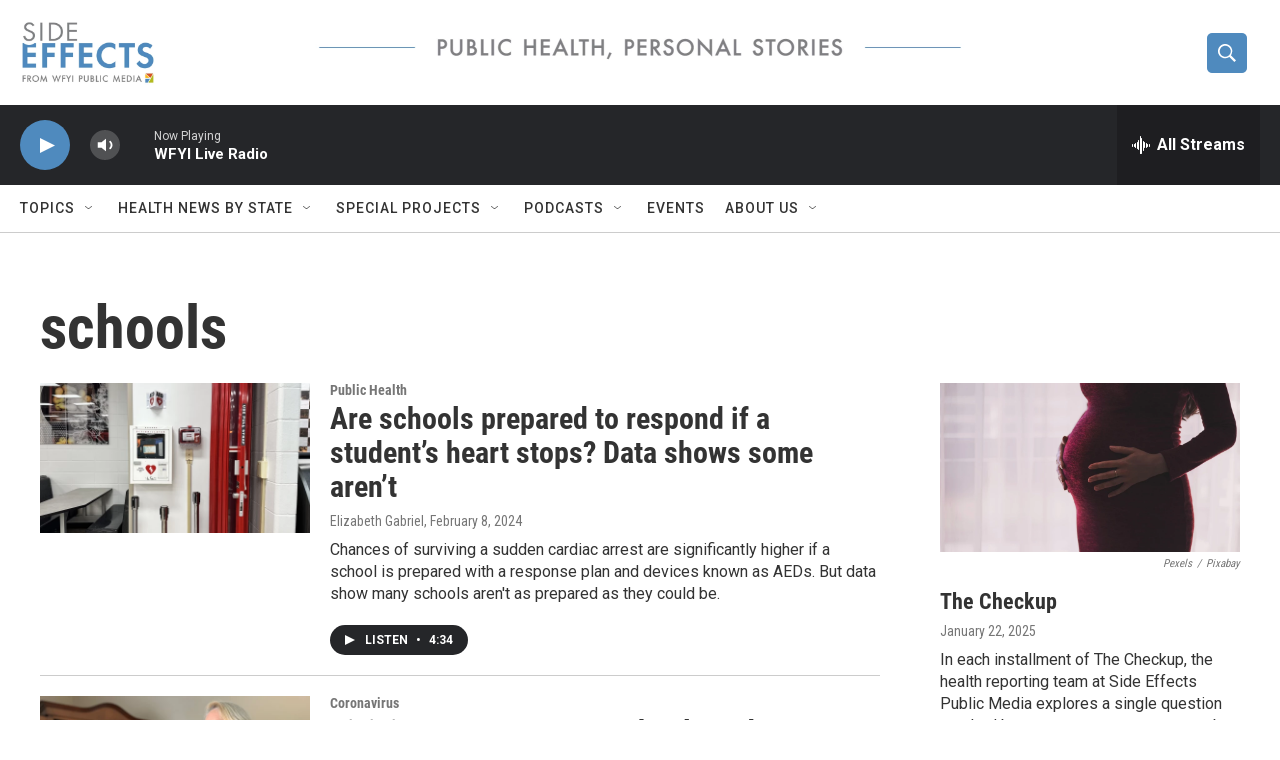

--- FILE ---
content_type: text/html;charset=UTF-8
request_url: https://www.sideeffectspublicmedia.org/tags/schools
body_size: 30014
content:
<!DOCTYPE html>
<html class="TagPage" lang="en">
    <head>
    <meta charset="UTF-8">

    

    <style data-cssvarsponyfill="true">
        :root { --siteBgColorInverse: #121212; --primaryTextColorInverse: #ffffff; --secondaryTextColorInverse: #cccccc; --tertiaryTextColorInverse: #cccccc; --headerBgColorInverse: #000000; --headerBorderColorInverse: #858585; --headerTextColorInverse: #ffffff; --secC1_Inverse: #a2a2a2; --secC4_Inverse: #282828; --headerNavBarBgColorInverse: #121212; --headerMenuBgColorInverse: #ffffff; --headerMenuTextColorInverse: #6b2b85; --headerMenuTextColorHoverInverse: #6b2b85; --liveBlogTextColorInverse: #ffffff; --applyButtonColorInverse: #4485D5; --applyButtonTextColorInverse: #4485D5; --siteBgColor: #ffffff; --primaryTextColor: #333333; --secondaryTextColor: #666666; --secC1: #767676; --secC4: #cccccc; --secC5: #ffffff; --siteBgColor: #ffffff; --siteInverseBgColor: #000000; --linkColor: #1772b0; --linkHoverColor: #125c8e; --headerBgColor: #ffffff; --headerBgColorInverse: #000000; --headerBorderColor: #e6e6e6; --headerBorderColorInverse: #858585; --tertiaryTextColor: #1c1c1c; --headerTextColor: #ffffff; --buttonTextColor: #ffffff; --headerNavBarBgColor: #ffffff; --headerNavBarTextColor: #333333; --headerMenuBgColor: #ffffff; --headerMenuTextColor: #333333; --headerMenuTextColorHover: #68ac4d; --liveBlogTextColor: #282829; --applyButtonColor: #194173; --applyButtonTextColor: #2c4273; --primaryColor1: #252629; --primaryColor2: #4f8abe; --breakingColor: #ff6f00; --secC2: #cccccc; --secC3: #e6e6e6; --secC5: #ffffff; --linkColor: #1772b0; --linkHoverColor: #125c8e; --donateBGColor: #ffffff; --headerIconColor: #ffffff; --hatButtonBgColor: #ffffff; --hatButtonBgHoverColor: #411c58; --hatButtonBorderColor: #411c58; --hatButtonBorderHoverColor: #ffffff; --hatButtoniconColor: #d62021; --hatButtonTextColor: #411c58; --hatButtonTextHoverColor: #ffffff; --footerTextColor: #ffffff; --footerTextBgColor: #ffffff; --footerPartnersBgColor: #000000; --listBorderColor: #030202; --gridBorderColor: #e6e6e6; --tagButtonBorderColor: #1772b0; --tagButtonTextColor: #1a7fc3; --breakingTextColor: #ffffff; --sectionTextColor: #ffffff; --contentWidth: 1240px; --primaryHeadlineFont: sans-serif; --secHlFont: sans-serif; --bodyFont: sans-serif; --colorWhite: #ffffff; --colorBlack: #000000;} .fonts-loaded { --primaryHeadlineFont: "Roboto Condensed"; --secHlFont: "Roboto Condensed"; --bodyFont: "Roboto"; --liveBlogBodyFont: "Roboto";}
    </style>

    
    
    <meta name="twitter:card" content="summary_large_image"/>
    
    
    
    
    
    
    
    <meta name="twitter:site" content="@SideEffectsNews"/>
    
    
    
    <meta name="twitter:title" content="schools"/>
    

    <meta property="og:title" content="schools">

    <meta property="og:url" content="https://www.sideeffectspublicmedia.org/tags/schools">

    <meta property="og:site_name" content="Side Effects | Health and Medical News">




    <meta property="fb:app_id" content="1040555246365156">

<meta name="disqus.shortname" content="npr-soundmedicine">
<meta name="disqus.url" content="https://www.sideeffectspublicmedia.org/tags/schools">
<meta name="disqus.title" content="schools">
<meta name="disqus.identifier" content="00000176-61b8-d3bc-a977-63fcc39c000c">

    <link data-cssvarsponyfill="true" class="Webpack-css" rel="stylesheet" href="https://npr.brightspotcdn.com/resource/00000177-1bc0-debb-a57f-dfcf4a950000/styleguide/All.min.0db89f2a608a6b13cec2d9fc84f71c45.gz.css">

    

    <style>.FooterNavigation-items-item {
    display: inline-block
}</style>
<style>[class*='-articleBody'] > ul,
[class*='-articleBody'] > ul ul {
    list-style-type: disc;
}</style>


    <meta name="viewport" content="width=device-width, initial-scale=1, viewport-fit=cover"><title>schools | Side Effects | Health and Medical News</title><meta name="description" content="schools"><link rel="canonical" href="https://www.sideeffectspublicmedia.org/tags/schools"><meta name="brightspot.contentId" content="00000176-61b8-d3bc-a977-63fcc39c000c"><link rel="apple-touch-icon"sizes="180x180"href="/apple-touch-icon.png"><link rel="icon"type="image/png"href="/favicon-32x32.png"><link rel="icon"type="image/png"href="/favicon-16x16.png">
    
    <link type="application/rss+xml" rel="alternate" title="schools" href="https://www.sideeffectspublicmedia.org/tags/schools.rss">
    <meta name="brightspot-dataLayer" content="{
  &quot;author&quot; : &quot;&quot;,
  &quot;bspStoryId&quot; : &quot;00000176-61b8-d3bc-a977-63fcc39c000c&quot;,
  &quot;category&quot; : &quot;&quot;,
  &quot;inlineAudio&quot; : 0,
  &quot;keywords&quot; : &quot;schools&quot;,
  &quot;nprCmsSite&quot; : true,
  &quot;nprStoryId&quot; : &quot;726512280&quot;,
  &quot;pageType&quot; : &quot;tag&quot;,
  &quot;program&quot; : &quot;&quot;,
  &quot;publishedDate&quot; : &quot;2021-03-23T11:26:47Z&quot;,
  &quot;siteName&quot; : &quot;Side Effects | Health and Medical News&quot;,
  &quot;station&quot; : &quot;Side Effects Public Media&quot;,
  &quot;stationOrgId&quot; : &quot;1177&quot;,
  &quot;storyOrgId&quot; : &quot;&quot;,
  &quot;storyTheme&quot; : &quot;&quot;,
  &quot;storyTitle&quot; : &quot;&quot;,
  &quot;timezone&quot; : &quot;America/Indiana/Indianapolis&quot;,
  &quot;wordCount&quot; : 0,
  &quot;series&quot; : &quot;&quot;
}">
    <script id="brightspot-dataLayer">
        (function () {
            var dataValue = document.head.querySelector('meta[name="brightspot-dataLayer"]').content;
            if (dataValue) {
                window.brightspotDataLayer = JSON.parse(dataValue);
            }
        })();
    </script>

    <script type="application/ld+json">{"@context":"http://schema.org","@type":"WebPage","mainEntityOfPage":{"@type":"WebPage","@id":"https://www.sideeffectspublicmedia.org/tags/schools"}}</script>

    

    
    <script src="https://npr.brightspotcdn.com/resource/00000177-1bc0-debb-a57f-dfcf4a950000/styleguide/All.min.b8d8be2a9ae36160a988e0da535bd976.gz.js" async></script>
    

    <script async="async" src="https://securepubads.g.doubleclick.net/tag/js/gpt.js"></script>
<script type="text/javascript">
    // Google tag setup
    var googletag = googletag || {};
    googletag.cmd = googletag.cmd || [];

    googletag.cmd.push(function () {
        // @see https://developers.google.com/publisher-tag/reference#googletag.PubAdsService_enableLazyLoad
        googletag.pubads().enableLazyLoad({
            fetchMarginPercent: 100, // fetch and render ads within this % of viewport
            renderMarginPercent: 100,
            mobileScaling: 1  // Same on mobile.
        });

        googletag.pubads().enableSingleRequest()
        googletag.pubads().enableAsyncRendering()
        googletag.pubads().collapseEmptyDivs()
        googletag.pubads().disableInitialLoad()
        googletag.enableServices()
    })
</script>
<script>

  window.fbAsyncInit = function() {
      FB.init({
          
              appId : '1040555246365156',
          
          xfbml : true,
          version : 'v2.9'
      });
  };

  (function(d, s, id){
     var js, fjs = d.getElementsByTagName(s)[0];
     if (d.getElementById(id)) {return;}
     js = d.createElement(s); js.id = id;
     js.src = "//connect.facebook.net/en_US/sdk.js";
     fjs.parentNode.insertBefore(js, fjs);
   }(document, 'script', 'facebook-jssdk'));
</script>
<!-- no longer used, moved disqus script to be loaded by ps-disqus-comment-module.js to avoid errors --><meta name="gtm-dataLayer" content="{
  &quot;gtmAuthor&quot; : &quot;&quot;,
  &quot;gtmBspStoryId&quot; : &quot;00000176-61b8-d3bc-a977-63fcc39c000c&quot;,
  &quot;gtmCategory&quot; : &quot;&quot;,
  &quot;gtmInlineAudio&quot; : 0,
  &quot;gtmKeywords&quot; : &quot;&quot;,
  &quot;gtmNprCmsSite&quot; : true,
  &quot;gtmNprStoryId&quot; : &quot;726512280&quot;,
  &quot;gtmPageType&quot; : &quot;tag&quot;,
  &quot;gtmProgram&quot; : &quot;&quot;,
  &quot;gtmPublishedDate&quot; : &quot;2021-03-23T11:26:47Z&quot;,
  &quot;gtmSiteName&quot; : &quot;Side Effects | Health and Medical News&quot;,
  &quot;gtmStation&quot; : &quot;Side Effects Public Media&quot;,
  &quot;gtmStationOrgId&quot; : &quot;1177&quot;,
  &quot;gtmStoryOrgId&quot; : &quot;&quot;,
  &quot;gtmStoryTheme&quot; : &quot;&quot;,
  &quot;gtmStoryTitle&quot; : &quot;&quot;,
  &quot;gtmTimezone&quot; : &quot;America/Indiana/Indianapolis&quot;,
  &quot;gtmWordCount&quot; : 0,
  &quot;gtmSeries&quot; : &quot;&quot;
}"><script>

    (function () {
        var dataValue = document.head.querySelector('meta[name="gtm-dataLayer"]').content;
        if (dataValue) {
            window.dataLayer = window.dataLayer || [];
            dataValue = JSON.parse(dataValue);
            dataValue['event'] = 'gtmFirstView';
            window.dataLayer.push(dataValue);
        }
    })();

    (function(w,d,s,l,i){w[l]=w[l]||[];w[l].push({'gtm.start':
            new Date().getTime(),event:'gtm.js'});var f=d.getElementsByTagName(s)[0],
        j=d.createElement(s),dl=l!='dataLayer'?'&l='+l:'';j.async=true;j.src=
        'https://www.googletagmanager.com/gtm.js?id='+i+dl;f.parentNode.insertBefore(j,f);
})(window,document,'script','dataLayer','GTM-N39QFDR');</script><script>window.addEventListener('DOMContentLoaded', (event) => {
    window.nulldurationobserver = new MutationObserver(function (mutations) {
        document.querySelectorAll('.StreamPill-duration').forEach(pill => { 
      if (pill.innerText == "LISTENNULL") {
         pill.innerText = "LISTEN"
      } 
    });
      });

      window.nulldurationobserver.observe(document.body, {
        childList: true,
        subtree: true
      });
});
</script>


    <script>
        var head = document.getElementsByTagName('head')
        head = head[0]
        var link = document.createElement('link');
        link.setAttribute('href', 'https://fonts.googleapis.com/css?family=Roboto Condensed|Roboto|Roboto:400,500,700&display=swap');
        var relList = link.relList;

        if (relList && relList.supports('preload')) {
            link.setAttribute('as', 'style');
            link.setAttribute('rel', 'preload');
            link.setAttribute('onload', 'this.rel="stylesheet"');
            link.setAttribute('crossorigin', 'anonymous');
        } else {
            link.setAttribute('rel', 'stylesheet');
        }

        head.appendChild(link);
    </script>
</head>

    <body class="Page-body" data-content-width="1240px">
    <noscript>
    <iframe src="https://www.googletagmanager.com/ns.html?id=GTM-N39QFDR" height="0" width="0" style="display:none;visibility:hidden"></iframe>
</noscript>
        

    <!-- Putting icons here, so we don't have to include in a bunch of -body hbs's -->
<svg xmlns="http://www.w3.org/2000/svg" style="display:none" id="iconsMap1" class="iconsMap">
    <symbol id="play-icon" viewBox="0 0 115 115">
        <polygon points="0,0 115,57.5 0,115" fill="currentColor" />
    </symbol>
    <symbol id="grid" viewBox="0 0 32 32">
            <g>
                <path d="M6.4,5.7 C6.4,6.166669 6.166669,6.4 5.7,6.4 L0.7,6.4 C0.233331,6.4 0,6.166669 0,5.7 L0,0.7 C0,0.233331 0.233331,0 0.7,0 L5.7,0 C6.166669,0 6.4,0.233331 6.4,0.7 L6.4,5.7 Z M19.2,5.7 C19.2,6.166669 18.966669,6.4 18.5,6.4 L13.5,6.4 C13.033331,6.4 12.8,6.166669 12.8,5.7 L12.8,0.7 C12.8,0.233331 13.033331,0 13.5,0 L18.5,0 C18.966669,0 19.2,0.233331 19.2,0.7 L19.2,5.7 Z M32,5.7 C32,6.166669 31.766669,6.4 31.3,6.4 L26.3,6.4 C25.833331,6.4 25.6,6.166669 25.6,5.7 L25.6,0.7 C25.6,0.233331 25.833331,0 26.3,0 L31.3,0 C31.766669,0 32,0.233331 32,0.7 L32,5.7 Z M6.4,18.5 C6.4,18.966669 6.166669,19.2 5.7,19.2 L0.7,19.2 C0.233331,19.2 0,18.966669 0,18.5 L0,13.5 C0,13.033331 0.233331,12.8 0.7,12.8 L5.7,12.8 C6.166669,12.8 6.4,13.033331 6.4,13.5 L6.4,18.5 Z M19.2,18.5 C19.2,18.966669 18.966669,19.2 18.5,19.2 L13.5,19.2 C13.033331,19.2 12.8,18.966669 12.8,18.5 L12.8,13.5 C12.8,13.033331 13.033331,12.8 13.5,12.8 L18.5,12.8 C18.966669,12.8 19.2,13.033331 19.2,13.5 L19.2,18.5 Z M32,18.5 C32,18.966669 31.766669,19.2 31.3,19.2 L26.3,19.2 C25.833331,19.2 25.6,18.966669 25.6,18.5 L25.6,13.5 C25.6,13.033331 25.833331,12.8 26.3,12.8 L31.3,12.8 C31.766669,12.8 32,13.033331 32,13.5 L32,18.5 Z M6.4,31.3 C6.4,31.766669 6.166669,32 5.7,32 L0.7,32 C0.233331,32 0,31.766669 0,31.3 L0,26.3 C0,25.833331 0.233331,25.6 0.7,25.6 L5.7,25.6 C6.166669,25.6 6.4,25.833331 6.4,26.3 L6.4,31.3 Z M19.2,31.3 C19.2,31.766669 18.966669,32 18.5,32 L13.5,32 C13.033331,32 12.8,31.766669 12.8,31.3 L12.8,26.3 C12.8,25.833331 13.033331,25.6 13.5,25.6 L18.5,25.6 C18.966669,25.6 19.2,25.833331 19.2,26.3 L19.2,31.3 Z M32,31.3 C32,31.766669 31.766669,32 31.3,32 L26.3,32 C25.833331,32 25.6,31.766669 25.6,31.3 L25.6,26.3 C25.6,25.833331 25.833331,25.6 26.3,25.6 L31.3,25.6 C31.766669,25.6 32,25.833331 32,26.3 L32,31.3 Z" id=""></path>
            </g>
    </symbol>
    <symbol id="radio-stream" width="18" height="19" viewBox="0 0 18 19">
        <g fill="currentColor" fill-rule="nonzero">
            <path d="M.5 8c-.276 0-.5.253-.5.565v1.87c0 .312.224.565.5.565s.5-.253.5-.565v-1.87C1 8.253.776 8 .5 8zM2.5 8c-.276 0-.5.253-.5.565v1.87c0 .312.224.565.5.565s.5-.253.5-.565v-1.87C3 8.253 2.776 8 2.5 8zM3.5 7c-.276 0-.5.276-.5.617v3.766c0 .34.224.617.5.617s.5-.276.5-.617V7.617C4 7.277 3.776 7 3.5 7zM5.5 6c-.276 0-.5.275-.5.613v5.774c0 .338.224.613.5.613s.5-.275.5-.613V6.613C6 6.275 5.776 6 5.5 6zM6.5 4c-.276 0-.5.26-.5.58v8.84c0 .32.224.58.5.58s.5-.26.5-.58V4.58C7 4.26 6.776 4 6.5 4zM8.5 0c-.276 0-.5.273-.5.61v17.78c0 .337.224.61.5.61s.5-.273.5-.61V.61C9 .273 8.776 0 8.5 0zM9.5 2c-.276 0-.5.274-.5.612v14.776c0 .338.224.612.5.612s.5-.274.5-.612V2.612C10 2.274 9.776 2 9.5 2zM11.5 5c-.276 0-.5.276-.5.616v8.768c0 .34.224.616.5.616s.5-.276.5-.616V5.616c0-.34-.224-.616-.5-.616zM12.5 6c-.276 0-.5.262-.5.584v4.832c0 .322.224.584.5.584s.5-.262.5-.584V6.584c0-.322-.224-.584-.5-.584zM14.5 7c-.276 0-.5.29-.5.647v3.706c0 .357.224.647.5.647s.5-.29.5-.647V7.647C15 7.29 14.776 7 14.5 7zM15.5 8c-.276 0-.5.253-.5.565v1.87c0 .312.224.565.5.565s.5-.253.5-.565v-1.87c0-.312-.224-.565-.5-.565zM17.5 8c-.276 0-.5.253-.5.565v1.87c0 .312.224.565.5.565s.5-.253.5-.565v-1.87c0-.312-.224-.565-.5-.565z"/>
        </g>
    </symbol>
    <symbol id="icon-magnify" viewBox="0 0 31 31">
        <g>
            <path fill-rule="evenodd" d="M22.604 18.89l-.323.566 8.719 8.8L28.255 31l-8.719-8.8-.565.404c-2.152 1.346-4.386 2.018-6.7 2.018-3.39 0-6.284-1.21-8.679-3.632C1.197 18.568 0 15.66 0 12.27c0-3.39 1.197-6.283 3.592-8.678C5.987 1.197 8.88 0 12.271 0c3.39 0 6.283 1.197 8.678 3.592 2.395 2.395 3.593 5.288 3.593 8.679 0 2.368-.646 4.574-1.938 6.62zM19.162 5.77C17.322 3.925 15.089 3 12.46 3c-2.628 0-4.862.924-6.702 2.77C3.92 7.619 3 9.862 3 12.5c0 2.639.92 4.882 2.76 6.73C7.598 21.075 9.832 22 12.46 22c2.629 0 4.862-.924 6.702-2.77C21.054 17.33 22 15.085 22 12.5c0-2.586-.946-4.83-2.838-6.73z"/>
        </g>
    </symbol>
    <symbol id="burger-menu" viewBox="0 0 14 10">
        <g>
            <path fill-rule="evenodd" d="M0 5.5v-1h14v1H0zM0 1V0h14v1H0zm0 9V9h14v1H0z"></path>
        </g>
    </symbol>
    <symbol id="close-x" viewBox="0 0 14 14">
        <g>
            <path fill-rule="nonzero" d="M6.336 7L0 .664.664 0 7 6.336 13.336 0 14 .664 7.664 7 14 13.336l-.664.664L7 7.664.664 14 0 13.336 6.336 7z"></path>
        </g>
    </symbol>
    <symbol id="share-more-arrow" viewBox="0 0 512 512" style="enable-background:new 0 0 512 512;">
        <g>
            <g>
                <path d="M512,241.7L273.643,3.343v156.152c-71.41,3.744-138.015,33.337-188.958,84.28C30.075,298.384,0,370.991,0,448.222v60.436
                    l29.069-52.985c45.354-82.671,132.173-134.027,226.573-134.027c5.986,0,12.004,0.212,18.001,0.632v157.779L512,241.7z
                    M255.642,290.666c-84.543,0-163.661,36.792-217.939,98.885c26.634-114.177,129.256-199.483,251.429-199.483h15.489V78.131
                    l163.568,163.568L304.621,405.267V294.531l-13.585-1.683C279.347,291.401,267.439,290.666,255.642,290.666z"></path>
            </g>
        </g>
    </symbol>
    <symbol id="chevron" viewBox="0 0 100 100">
        <g>
            <path d="M22.4566257,37.2056786 L-21.4456527,71.9511488 C-22.9248661,72.9681457 -24.9073712,72.5311671 -25.8758148,70.9765924 L-26.9788683,69.2027424 C-27.9450684,67.6481676 -27.5292733,65.5646602 -26.0500598,64.5484493 L20.154796,28.2208967 C21.5532435,27.2597011 23.3600078,27.2597011 24.759951,28.2208967 L71.0500598,64.4659264 C72.5292733,65.4829232 72.9450684,67.5672166 71.9788683,69.1217913 L70.8750669,70.8956413 C69.9073712,72.4502161 67.9241183,72.8848368 66.4449048,71.8694118 L22.4566257,37.2056786 Z" id="Transparent-Chevron" transform="translate(22.500000, 50.000000) rotate(90.000000) translate(-22.500000, -50.000000) "></path>
        </g>
    </symbol>
</svg>

<svg xmlns="http://www.w3.org/2000/svg" style="display:none" id="iconsMap2" class="iconsMap">
    <symbol id="mono-icon-facebook" viewBox="0 0 10 19">
        <path fill-rule="evenodd" d="M2.707 18.25V10.2H0V7h2.707V4.469c0-1.336.375-2.373 1.125-3.112C4.582.62 5.578.25 6.82.25c1.008 0 1.828.047 2.461.14v2.848H7.594c-.633 0-1.067.14-1.301.422-.188.235-.281.61-.281 1.125V7H9l-.422 3.2H6.012v8.05H2.707z"></path>
    </symbol>
    <symbol id="mono-icon-instagram" viewBox="0 0 17 17">
        <g>
            <path fill-rule="evenodd" d="M8.281 4.207c.727 0 1.4.182 2.022.545a4.055 4.055 0 0 1 1.476 1.477c.364.62.545 1.294.545 2.021 0 .727-.181 1.4-.545 2.021a4.055 4.055 0 0 1-1.476 1.477 3.934 3.934 0 0 1-2.022.545c-.726 0-1.4-.182-2.021-.545a4.055 4.055 0 0 1-1.477-1.477 3.934 3.934 0 0 1-.545-2.021c0-.727.182-1.4.545-2.021A4.055 4.055 0 0 1 6.26 4.752a3.934 3.934 0 0 1 2.021-.545zm0 6.68a2.54 2.54 0 0 0 1.864-.774 2.54 2.54 0 0 0 .773-1.863 2.54 2.54 0 0 0-.773-1.863 2.54 2.54 0 0 0-1.864-.774 2.54 2.54 0 0 0-1.863.774 2.54 2.54 0 0 0-.773 1.863c0 .727.257 1.348.773 1.863a2.54 2.54 0 0 0 1.863.774zM13.45 4.03c-.023.258-.123.48-.299.668a.856.856 0 0 1-.65.281.913.913 0 0 1-.668-.28.913.913 0 0 1-.281-.669c0-.258.094-.48.281-.668a.913.913 0 0 1 .668-.28c.258 0 .48.093.668.28.187.188.281.41.281.668zm2.672.95c.023.656.035 1.746.035 3.269 0 1.523-.017 2.62-.053 3.287-.035.668-.134 1.248-.298 1.74a4.098 4.098 0 0 1-.967 1.53 4.098 4.098 0 0 1-1.53.966c-.492.164-1.072.264-1.74.3-.668.034-1.763.052-3.287.052-1.523 0-2.619-.018-3.287-.053-.668-.035-1.248-.146-1.74-.334a3.747 3.747 0 0 1-1.53-.931 4.098 4.098 0 0 1-.966-1.53c-.164-.492-.264-1.072-.299-1.74C.424 10.87.406 9.773.406 8.25S.424 5.63.46 4.963c.035-.668.135-1.248.299-1.74.21-.586.533-1.096.967-1.53A4.098 4.098 0 0 1 3.254.727c.492-.164 1.072-.264 1.74-.3C5.662.394 6.758.376 8.281.376c1.524 0 2.62.018 3.287.053.668.035 1.248.135 1.74.299a4.098 4.098 0 0 1 2.496 2.496c.165.492.27 1.078.317 1.757zm-1.687 7.91c.14-.399.234-1.032.28-1.899.024-.515.036-1.242.036-2.18V7.689c0-.961-.012-1.688-.035-2.18-.047-.89-.14-1.524-.281-1.899a2.537 2.537 0 0 0-1.512-1.511c-.375-.14-1.008-.235-1.899-.282a51.292 51.292 0 0 0-2.18-.035H7.72c-.938 0-1.664.012-2.18.035-.867.047-1.5.141-1.898.282a2.537 2.537 0 0 0-1.512 1.511c-.14.375-.234 1.008-.281 1.899a51.292 51.292 0 0 0-.036 2.18v1.125c0 .937.012 1.664.036 2.18.047.866.14 1.5.28 1.898.306.726.81 1.23 1.513 1.511.398.141 1.03.235 1.898.282.516.023 1.242.035 2.18.035h1.125c.96 0 1.687-.012 2.18-.035.89-.047 1.523-.141 1.898-.282.726-.304 1.23-.808 1.512-1.511z"></path>
        </g>
    </symbol>
    <symbol id="mono-icon-email" viewBox="0 0 512 512">
        <g>
            <path d="M67,148.7c11,5.8,163.8,89.1,169.5,92.1c5.7,3,11.5,4.4,20.5,4.4c9,0,14.8-1.4,20.5-4.4c5.7-3,158.5-86.3,169.5-92.1
                c4.1-2.1,11-5.9,12.5-10.2c2.6-7.6-0.2-10.5-11.3-10.5H257H65.8c-11.1,0-13.9,3-11.3,10.5C56,142.9,62.9,146.6,67,148.7z"></path>
            <path d="M455.7,153.2c-8.2,4.2-81.8,56.6-130.5,88.1l82.2,92.5c2,2,2.9,4.4,1.8,5.6c-1.2,1.1-3.8,0.5-5.9-1.4l-98.6-83.2
                c-14.9,9.6-25.4,16.2-27.2,17.2c-7.7,3.9-13.1,4.4-20.5,4.4c-7.4,0-12.8-0.5-20.5-4.4c-1.9-1-12.3-7.6-27.2-17.2l-98.6,83.2
                c-2,2-4.7,2.6-5.9,1.4c-1.2-1.1-0.3-3.6,1.7-5.6l82.1-92.5c-48.7-31.5-123.1-83.9-131.3-88.1c-8.8-4.5-9.3,0.8-9.3,4.9
                c0,4.1,0,205,0,205c0,9.3,13.7,20.9,23.5,20.9H257h185.5c9.8,0,21.5-11.7,21.5-20.9c0,0,0-201,0-205
                C464,153.9,464.6,148.7,455.7,153.2z"></path>
        </g>
    </symbol>
    <symbol id="default-image" width="24" height="24" viewBox="0 0 24 24" fill="none" stroke="currentColor" stroke-width="2" stroke-linecap="round" stroke-linejoin="round" class="feather feather-image">
        <rect x="3" y="3" width="18" height="18" rx="2" ry="2"></rect>
        <circle cx="8.5" cy="8.5" r="1.5"></circle>
        <polyline points="21 15 16 10 5 21"></polyline>
    </symbol>
    <symbol id="icon-email" width="18px" viewBox="0 0 20 14">
        <g id="Symbols" stroke="none" stroke-width="1" fill="none" fill-rule="evenodd" stroke-linecap="round" stroke-linejoin="round">
            <g id="social-button-bar" transform="translate(-125.000000, -8.000000)" stroke="#000000">
                <g id="Group-2" transform="translate(120.000000, 0.000000)">
                    <g id="envelope" transform="translate(6.000000, 9.000000)">
                        <path d="M17.5909091,10.6363636 C17.5909091,11.3138182 17.0410909,11.8636364 16.3636364,11.8636364 L1.63636364,11.8636364 C0.958909091,11.8636364 0.409090909,11.3138182 0.409090909,10.6363636 L0.409090909,1.63636364 C0.409090909,0.958090909 0.958909091,0.409090909 1.63636364,0.409090909 L16.3636364,0.409090909 C17.0410909,0.409090909 17.5909091,0.958090909 17.5909091,1.63636364 L17.5909091,10.6363636 L17.5909091,10.6363636 Z" id="Stroke-406"></path>
                        <polyline id="Stroke-407" points="17.1818182 0.818181818 9 7.36363636 0.818181818 0.818181818"></polyline>
                    </g>
                </g>
            </g>
        </g>
    </symbol>
    <symbol id="mono-icon-print" viewBox="0 0 12 12">
        <g fill-rule="evenodd">
            <path fill-rule="nonzero" d="M9 10V7H3v3H1a1 1 0 0 1-1-1V4a1 1 0 0 1 1-1h10a1 1 0 0 1 1 1v3.132A2.868 2.868 0 0 1 9.132 10H9zm.5-4.5a1 1 0 1 0 0-2 1 1 0 0 0 0 2zM3 0h6v2H3z"></path>
            <path d="M4 8h4v4H4z"></path>
        </g>
    </symbol>
    <symbol id="mono-icon-copylink" viewBox="0 0 12 12">
        <g fill-rule="evenodd">
            <path d="M10.199 2.378c.222.205.4.548.465.897.062.332.016.614-.132.774L8.627 6.106c-.187.203-.512.232-.75-.014a.498.498 0 0 0-.706.028.499.499 0 0 0 .026.706 1.509 1.509 0 0 0 2.165-.04l1.903-2.06c.37-.398.506-.98.382-1.636-.105-.557-.392-1.097-.77-1.445L9.968.8C9.591.452 9.03.208 8.467.145 7.803.072 7.233.252 6.864.653L4.958 2.709a1.509 1.509 0 0 0 .126 2.161.5.5 0 1 0 .68-.734c-.264-.218-.26-.545-.071-.747L7.597 1.33c.147-.16.425-.228.76-.19.353.038.71.188.931.394l.91.843.001.001zM1.8 9.623c-.222-.205-.4-.549-.465-.897-.062-.332-.016-.614.132-.774l1.905-2.057c.187-.203.512-.232.75.014a.498.498 0 0 0 .706-.028.499.499 0 0 0-.026-.706 1.508 1.508 0 0 0-2.165.04L.734 7.275c-.37.399-.506.98-.382 1.637.105.557.392 1.097.77 1.445l.91.843c.376.35.937.594 1.5.656.664.073 1.234-.106 1.603-.507L7.04 9.291a1.508 1.508 0 0 0-.126-2.16.5.5 0 0 0-.68.734c.264.218.26.545.071.747l-1.904 2.057c-.147.16-.425.228-.76.191-.353-.038-.71-.188-.931-.394l-.91-.843z"></path>
            <path d="M8.208 3.614a.5.5 0 0 0-.707.028L3.764 7.677a.5.5 0 0 0 .734.68L8.235 4.32a.5.5 0 0 0-.027-.707"></path>
        </g>
    </symbol>
    <symbol id="mono-icon-linkedin" viewBox="0 0 16 17">
        <g fill-rule="evenodd">
            <path d="M3.734 16.125H.464V5.613h3.27zM2.117 4.172c-.515 0-.96-.188-1.336-.563A1.825 1.825 0 0 1 .22 2.273c0-.515.187-.96.562-1.335.375-.375.82-.563 1.336-.563.516 0 .961.188 1.336.563.375.375.563.82.563 1.335 0 .516-.188.961-.563 1.336-.375.375-.82.563-1.336.563zM15.969 16.125h-3.27v-5.133c0-.844-.07-1.453-.21-1.828-.259-.633-.762-.95-1.512-.95s-1.278.282-1.582.845c-.235.421-.352 1.043-.352 1.863v5.203H5.809V5.613h3.128v1.442h.036c.234-.469.609-.856 1.125-1.16.562-.375 1.218-.563 1.968-.563 1.524 0 2.59.48 3.2 1.441.468.774.703 1.97.703 3.586v5.766z"></path>
        </g>
    </symbol>
    <symbol id="mono-icon-pinterest" viewBox="0 0 512 512">
        <g>
            <path d="M256,32C132.3,32,32,132.3,32,256c0,91.7,55.2,170.5,134.1,205.2c-0.6-15.6-0.1-34.4,3.9-51.4
                c4.3-18.2,28.8-122.1,28.8-122.1s-7.2-14.3-7.2-35.4c0-33.2,19.2-58,43.2-58c20.4,0,30.2,15.3,30.2,33.6
                c0,20.5-13.1,51.1-19.8,79.5c-5.6,23.8,11.9,43.1,35.4,43.1c42.4,0,71-54.5,71-119.1c0-49.1-33.1-85.8-93.2-85.8
                c-67.9,0-110.3,50.7-110.3,107.3c0,19.5,5.8,33.3,14.8,43.9c4.1,4.9,4.7,6.9,3.2,12.5c-1.1,4.1-3.5,14-4.6,18
                c-1.5,5.7-6.1,7.7-11.2,5.6c-31.3-12.8-45.9-47-45.9-85.6c0-63.6,53.7-139.9,160.1-139.9c85.5,0,141.8,61.9,141.8,128.3
                c0,87.9-48.9,153.5-120.9,153.5c-24.2,0-46.9-13.1-54.7-27.9c0,0-13,51.6-15.8,61.6c-4.7,17.3-14,34.5-22.5,48
                c20.1,5.9,41.4,9.2,63.5,9.2c123.7,0,224-100.3,224-224C480,132.3,379.7,32,256,32z"></path>
        </g>
    </symbol>
    <symbol id="mono-icon-tumblr" viewBox="0 0 512 512">
        <g>
            <path d="M321.2,396.3c-11.8,0-22.4-2.8-31.5-8.3c-6.9-4.1-11.5-9.6-14-16.4c-2.6-6.9-3.6-22.3-3.6-46.4V224h96v-64h-96V48h-61.9
                c-2.7,21.5-7.5,44.7-14.5,58.6c-7,13.9-14,25.8-25.6,35.7c-11.6,9.9-25.6,17.9-41.9,23.3V224h48v140.4c0,19,2,33.5,5.9,43.5
                c4,10,11.1,19.5,21.4,28.4c10.3,8.9,22.8,15.7,37.3,20.5c14.6,4.8,31.4,7.2,50.4,7.2c16.7,0,30.3-1.7,44.7-5.1
                c14.4-3.4,30.5-9.3,48.2-17.6v-65.6C363.2,389.4,342.3,396.3,321.2,396.3z"></path>
        </g>
    </symbol>
    <symbol id="mono-icon-twitter" viewBox="0 0 1200 1227">
        <g>
            <path d="M714.163 519.284L1160.89 0H1055.03L667.137 450.887L357.328 0H0L468.492 681.821L0 1226.37H105.866L515.491
            750.218L842.672 1226.37H1200L714.137 519.284H714.163ZM569.165 687.828L521.697 619.934L144.011 79.6944H306.615L611.412
            515.685L658.88 583.579L1055.08 1150.3H892.476L569.165 687.854V687.828Z" fill="white"></path>
        </g>
    </symbol>
    <symbol id="mono-icon-youtube" viewBox="0 0 512 512">
        <g>
            <path fill-rule="evenodd" d="M508.6,148.8c0-45-33.1-81.2-74-81.2C379.2,65,322.7,64,265,64c-3,0-6,0-9,0s-6,0-9,0c-57.6,0-114.2,1-169.6,3.6
                c-40.8,0-73.9,36.4-73.9,81.4C1,184.6-0.1,220.2,0,255.8C-0.1,291.4,1,327,3.4,362.7c0,45,33.1,81.5,73.9,81.5
                c58.2,2.7,117.9,3.9,178.6,3.8c60.8,0.2,120.3-1,178.6-3.8c40.9,0,74-36.5,74-81.5c2.4-35.7,3.5-71.3,3.4-107
                C512.1,220.1,511,184.5,508.6,148.8z M207,353.9V157.4l145,98.2L207,353.9z"></path>
        </g>
    </symbol>
    <symbol id="mono-icon-flipboard" viewBox="0 0 500 500">
        <g>
            <path d="M0,0V500H500V0ZM400,200H300V300H200V400H100V100H400Z"></path>
        </g>
    </symbol>
    <symbol id="mono-icon-bluesky" viewBox="0 0 568 501">
        <g>
            <path d="M123.121 33.6637C188.241 82.5526 258.281 181.681 284 234.873C309.719 181.681 379.759 82.5526 444.879
            33.6637C491.866 -1.61183 568 -28.9064 568 57.9464C568 75.2916 558.055 203.659 552.222 224.501C531.947 296.954
            458.067 315.434 392.347 304.249C507.222 323.8 536.444 388.56 473.333 453.32C353.473 576.312 301.061 422.461
            287.631 383.039C285.169 375.812 284.017 372.431 284 375.306C283.983 372.431 282.831 375.812 280.369 383.039C266.939
            422.461 214.527 576.312 94.6667 453.32C31.5556 388.56 60.7778 323.8 175.653 304.249C109.933 315.434 36.0535
            296.954 15.7778 224.501C9.94525 203.659 0 75.2916 0 57.9464C0 -28.9064 76.1345 -1.61183 123.121 33.6637Z"
            fill="white">
            </path>
        </g>
    </symbol>
    <symbol id="mono-icon-threads" viewBox="0 0 192 192">
        <g>
            <path d="M141.537 88.9883C140.71 88.5919 139.87 88.2104 139.019 87.8451C137.537 60.5382 122.616 44.905 97.5619 44.745C97.4484 44.7443 97.3355 44.7443 97.222 44.7443C82.2364 44.7443 69.7731 51.1409 62.102 62.7807L75.881 72.2328C81.6116 63.5383 90.6052 61.6848 97.2286 61.6848C97.3051 61.6848 97.3819 61.6848 97.4576 61.6855C105.707 61.7381 111.932 64.1366 115.961 68.814C118.893 72.2193 120.854 76.925 121.825 82.8638C114.511 81.6207 106.601 81.2385 98.145 81.7233C74.3247 83.0954 59.0111 96.9879 60.0396 116.292C60.5615 126.084 65.4397 134.508 73.775 140.011C80.8224 144.663 89.899 146.938 99.3323 146.423C111.79 145.74 121.563 140.987 128.381 132.296C133.559 125.696 136.834 117.143 138.28 106.366C144.217 109.949 148.617 114.664 151.047 120.332C155.179 129.967 155.42 145.8 142.501 158.708C131.182 170.016 117.576 174.908 97.0135 175.059C74.2042 174.89 56.9538 167.575 45.7381 153.317C35.2355 139.966 29.8077 120.682 29.6052 96C29.8077 71.3178 35.2355 52.0336 45.7381 38.6827C56.9538 24.4249 74.2039 17.11 97.0132 16.9405C119.988 17.1113 137.539 24.4614 149.184 38.788C154.894 45.8136 159.199 54.6488 162.037 64.9503L178.184 60.6422C174.744 47.9622 169.331 37.0357 161.965 27.974C147.036 9.60668 125.202 0.195148 97.0695 0H96.9569C68.8816 0.19447 47.2921 9.6418 32.7883 28.0793C19.8819 44.4864 13.2244 67.3157 13.0007 95.9325L13 96L13.0007 96.0675C13.2244 124.684 19.8819 147.514 32.7883 163.921C47.2921 182.358 68.8816 191.806 96.9569 192H97.0695C122.03 191.827 139.624 185.292 154.118 170.811C173.081 151.866 172.51 128.119 166.26 113.541C161.776 103.087 153.227 94.5962 141.537 88.9883ZM98.4405 129.507C88.0005 130.095 77.1544 125.409 76.6196 115.372C76.2232 107.93 81.9158 99.626 99.0812 98.6368C101.047 98.5234 102.976 98.468 104.871 98.468C111.106 98.468 116.939 99.0737 122.242 100.233C120.264 124.935 108.662 128.946 98.4405 129.507Z" fill="white"></path>
        </g>
    </symbol>
 </svg>

<svg xmlns="http://www.w3.org/2000/svg" style="display:none" id="iconsMap3" class="iconsMap">
    <symbol id="volume-mute" x="0px" y="0px" viewBox="0 0 24 24" style="enable-background:new 0 0 24 24;">
        <polygon fill="currentColor" points="11,5 6,9 2,9 2,15 6,15 11,19 "/>
        <line style="fill:none;stroke:currentColor;stroke-width:2;stroke-linecap:round;stroke-linejoin:round;" x1="23" y1="9" x2="17" y2="15"/>
        <line style="fill:none;stroke:currentColor;stroke-width:2;stroke-linecap:round;stroke-linejoin:round;" x1="17" y1="9" x2="23" y2="15"/>
    </symbol>
    <symbol id="volume-low" x="0px" y="0px" viewBox="0 0 24 24" style="enable-background:new 0 0 24 24;" xml:space="preserve">
        <polygon fill="currentColor" points="11,5 6,9 2,9 2,15 6,15 11,19 "/>
    </symbol>
    <symbol id="volume-mid" x="0px" y="0px" viewBox="0 0 24 24" style="enable-background:new 0 0 24 24;">
        <polygon fill="currentColor" points="11,5 6,9 2,9 2,15 6,15 11,19 "/>
        <path style="fill:none;stroke:currentColor;stroke-width:2;stroke-linecap:round;stroke-linejoin:round;" d="M15.5,8.5c2,2,2,5.1,0,7.1"/>
    </symbol>
    <symbol id="volume-high" x="0px" y="0px" viewBox="0 0 24 24" style="enable-background:new 0 0 24 24;">
        <polygon fill="currentColor" points="11,5 6,9 2,9 2,15 6,15 11,19 "/>
        <path style="fill:none;stroke:currentColor;stroke-width:2;stroke-linecap:round;stroke-linejoin:round;" d="M19.1,4.9c3.9,3.9,3.9,10.2,0,14.1 M15.5,8.5c2,2,2,5.1,0,7.1"/>
    </symbol>
    <symbol id="pause-icon" viewBox="0 0 12 16">
        <rect x="0" y="0" width="4" height="16" fill="currentColor"></rect>
        <rect x="8" y="0" width="4" height="16" fill="currentColor"></rect>
    </symbol>
    <symbol id="heart" viewBox="0 0 24 24">
        <g>
            <path d="M12 4.435c-1.989-5.399-12-4.597-12 3.568 0 4.068 3.06 9.481 12 14.997 8.94-5.516 12-10.929 12-14.997 0-8.118-10-8.999-12-3.568z"/>
        </g>
    </symbol>
    <symbol id="icon-location" width="24" height="24" viewBox="0 0 24 24" fill="currentColor" stroke="currentColor" stroke-width="2" stroke-linecap="round" stroke-linejoin="round" class="feather feather-map-pin">
        <path d="M21 10c0 7-9 13-9 13s-9-6-9-13a9 9 0 0 1 18 0z" fill="currentColor" fill-opacity="1"></path>
        <circle cx="12" cy="10" r="5" fill="#ffffff"></circle>
    </symbol>
    <symbol id="icon-ticket" width="23px" height="15px" viewBox="0 0 23 15">
        <g stroke="none" stroke-width="1" fill="none" fill-rule="evenodd">
            <g transform="translate(-625.000000, -1024.000000)">
                <g transform="translate(625.000000, 1024.000000)">
                    <path d="M0,12.057377 L0,3.94262296 C0.322189879,4.12588308 0.696256938,4.23076923 1.0952381,4.23076923 C2.30500469,4.23076923 3.28571429,3.26645946 3.28571429,2.07692308 C3.28571429,1.68461385 3.17904435,1.31680209 2.99266757,1 L20.0073324,1 C19.8209556,1.31680209 19.7142857,1.68461385 19.7142857,2.07692308 C19.7142857,3.26645946 20.6949953,4.23076923 21.9047619,4.23076923 C22.3037431,4.23076923 22.6778101,4.12588308 23,3.94262296 L23,12.057377 C22.6778101,11.8741169 22.3037431,11.7692308 21.9047619,11.7692308 C20.6949953,11.7692308 19.7142857,12.7335405 19.7142857,13.9230769 C19.7142857,14.3153862 19.8209556,14.6831979 20.0073324,15 L2.99266757,15 C3.17904435,14.6831979 3.28571429,14.3153862 3.28571429,13.9230769 C3.28571429,12.7335405 2.30500469,11.7692308 1.0952381,11.7692308 C0.696256938,11.7692308 0.322189879,11.8741169 -2.13162821e-14,12.057377 Z" fill="currentColor"></path>
                    <path d="M14.5,0.533333333 L14.5,15.4666667" stroke="#FFFFFF" stroke-linecap="square" stroke-dasharray="2"></path>
                </g>
            </g>
        </g>
    </symbol>
    <symbol id="icon-refresh" width="24" height="24" viewBox="0 0 24 24" fill="none" stroke="currentColor" stroke-width="2" stroke-linecap="round" stroke-linejoin="round" class="feather feather-refresh-cw">
        <polyline points="23 4 23 10 17 10"></polyline>
        <polyline points="1 20 1 14 7 14"></polyline>
        <path d="M3.51 9a9 9 0 0 1 14.85-3.36L23 10M1 14l4.64 4.36A9 9 0 0 0 20.49 15"></path>
    </symbol>

    <symbol>
    <g id="mono-icon-link-post" stroke="none" stroke-width="1" fill="none" fill-rule="evenodd">
        <g transform="translate(-313.000000, -10148.000000)" fill="#000000" fill-rule="nonzero">
            <g transform="translate(306.000000, 10142.000000)">
                <path d="M14.0614027,11.2506973 L14.3070318,11.2618997 C15.6181751,11.3582102 16.8219637,12.0327684 17.6059678,13.1077805 C17.8500396,13.4424472 17.7765978,13.9116075 17.441931,14.1556793 C17.1072643,14.3997511 16.638104,14.3263093 16.3940322,13.9916425 C15.8684436,13.270965 15.0667922,12.8217495 14.1971448,12.7578692 C13.3952042,12.6989624 12.605753,12.9728728 12.0021966,13.5148801 L11.8552806,13.6559298 L9.60365896,15.9651545 C8.45118119,17.1890154 8.4677248,19.1416686 9.64054436,20.3445766 C10.7566428,21.4893084 12.5263723,21.5504727 13.7041492,20.5254372 L13.8481981,20.3916503 L15.1367586,19.070032 C15.4259192,18.7734531 15.9007548,18.7674393 16.1973338,19.0565998 C16.466951,19.3194731 16.4964317,19.7357968 16.282313,20.0321436 L16.2107659,20.117175 L14.9130245,21.4480474 C13.1386707,23.205741 10.3106091,23.1805355 8.5665371,21.3917196 C6.88861294,19.6707486 6.81173139,16.9294487 8.36035888,15.1065701 L8.5206409,14.9274155 L10.7811785,12.6088842 C11.6500838,11.7173642 12.8355419,11.2288664 14.0614027,11.2506973 Z M22.4334629,7.60828039 C24.1113871,9.32925141 24.1882686,12.0705513 22.6396411,13.8934299 L22.4793591,14.0725845 L20.2188215,16.3911158 C19.2919892,17.3420705 18.0049901,17.8344754 16.6929682,17.7381003 C15.3818249,17.6417898 14.1780363,16.9672316 13.3940322,15.8922195 C13.1499604,15.5575528 13.2234022,15.0883925 13.558069,14.8443207 C13.8927357,14.6002489 14.361896,14.6736907 14.6059678,15.0083575 C15.1315564,15.729035 15.9332078,16.1782505 16.8028552,16.2421308 C17.6047958,16.3010376 18.394247,16.0271272 18.9978034,15.4851199 L19.1447194,15.3440702 L21.396341,13.0348455 C22.5488188,11.8109846 22.5322752,9.85833141 21.3594556,8.65542337 C20.2433572,7.51069163 18.4736277,7.44952726 17.2944986,8.47594561 L17.1502735,8.60991269 L15.8541776,9.93153101 C15.5641538,10.2272658 15.0893026,10.2318956 14.7935678,9.94187181 C14.524718,9.67821384 14.4964508,9.26180596 14.7114324,8.96608447 L14.783227,8.88126205 L16.0869755,7.55195256 C17.8613293,5.79425896 20.6893909,5.81946452 22.4334629,7.60828039 Z" id="Icon-Link"></path>
            </g>
        </g>
    </g>
    </symbol>
    <symbol id="icon-passport-badge" viewBox="0 0 80 80">
        <g fill="none" fill-rule="evenodd">
            <path fill="#5680FF" d="M0 0L80 0 0 80z" transform="translate(-464.000000, -281.000000) translate(100.000000, 180.000000) translate(364.000000, 101.000000)"/>
            <g fill="#FFF" fill-rule="nonzero">
                <path d="M17.067 31.676l-3.488-11.143-11.144-3.488 11.144-3.488 3.488-11.144 3.488 11.166 11.143 3.488-11.143 3.466-3.488 11.143zm4.935-19.567l1.207.373 2.896-4.475-4.497 2.895.394 1.207zm-9.871 0l.373-1.207-4.497-2.895 2.895 4.475 1.229-.373zm9.871 9.893l-.373 1.207 4.497 2.896-2.895-4.497-1.229.394zm-9.871 0l-1.207-.373-2.895 4.497 4.475-2.895-.373-1.229zm22.002-4.935c0 9.41-7.634 17.066-17.066 17.066C7.656 34.133 0 26.5 0 17.067 0 7.634 7.634 0 17.067 0c9.41 0 17.066 7.634 17.066 17.067zm-2.435 0c0-8.073-6.559-14.632-14.631-14.632-8.073 0-14.632 6.559-14.632 14.632 0 8.072 6.559 14.631 14.632 14.631 8.072-.022 14.631-6.58 14.631-14.631z" transform="translate(-464.000000, -281.000000) translate(100.000000, 180.000000) translate(364.000000, 101.000000) translate(6.400000, 6.400000)"/>
            </g>
        </g>
    </symbol>
    <symbol id="icon-passport-badge-circle" viewBox="0 0 45 45">
        <g fill="none" fill-rule="evenodd">
            <circle cx="23.5" cy="23" r="20.5" fill="#5680FF"/>
            <g fill="#FFF" fill-rule="nonzero">
                <path d="M17.067 31.676l-3.488-11.143-11.144-3.488 11.144-3.488 3.488-11.144 3.488 11.166 11.143 3.488-11.143 3.466-3.488 11.143zm4.935-19.567l1.207.373 2.896-4.475-4.497 2.895.394 1.207zm-9.871 0l.373-1.207-4.497-2.895 2.895 4.475 1.229-.373zm9.871 9.893l-.373 1.207 4.497 2.896-2.895-4.497-1.229.394zm-9.871 0l-1.207-.373-2.895 4.497 4.475-2.895-.373-1.229zm22.002-4.935c0 9.41-7.634 17.066-17.066 17.066C7.656 34.133 0 26.5 0 17.067 0 7.634 7.634 0 17.067 0c9.41 0 17.066 7.634 17.066 17.067zm-2.435 0c0-8.073-6.559-14.632-14.631-14.632-8.073 0-14.632 6.559-14.632 14.632 0 8.072 6.559 14.631 14.632 14.631 8.072-.022 14.631-6.58 14.631-14.631z" transform="translate(-464.000000, -281.000000) translate(100.000000, 180.000000) translate(364.000000, 101.000000) translate(6.400000, 6.400000)"/>
            </g>
        </g>
    </symbol>
    <symbol id="icon-pbs-charlotte-passport-navy" viewBox="0 0 401 42">
        <g fill="none" fill-rule="evenodd">
            <g transform="translate(-91.000000, -1361.000000) translate(89.000000, 1275.000000) translate(2.828125, 86.600000) translate(217.623043, -0.000000)">
                <circle cx="20.435" cy="20.435" r="20.435" fill="#5680FF"/>
                <path fill="#FFF" fill-rule="nonzero" d="M20.435 36.115l-3.743-11.96-11.96-3.743 11.96-3.744 3.743-11.96 3.744 11.984 11.96 3.743-11.96 3.72-3.744 11.96zm5.297-21l1.295.4 3.108-4.803-4.826 3.108.423 1.295zm-10.594 0l.4-1.295-4.826-3.108 3.108 4.803 1.318-.4zm10.594 10.617l-.4 1.295 4.826 3.108-3.107-4.826-1.319.423zm-10.594 0l-1.295-.4-3.107 4.826 4.802-3.107-.4-1.319zm23.614-5.297c0 10.1-8.193 18.317-18.317 18.317-10.1 0-18.316-8.193-18.316-18.317 0-10.123 8.193-18.316 18.316-18.316 10.1 0 18.317 8.193 18.317 18.316zm-2.614 0c0-8.664-7.039-15.703-15.703-15.703S4.732 11.772 4.732 20.435c0 8.664 7.04 15.703 15.703 15.703 8.664-.023 15.703-7.063 15.703-15.703z"/>
            </g>
            <path fill="currentColor" fill-rule="nonzero" d="M4.898 31.675v-8.216h2.1c2.866 0 5.075-.658 6.628-1.975 1.554-1.316 2.33-3.217 2.33-5.703 0-2.39-.729-4.19-2.187-5.395-1.46-1.206-3.59-1.81-6.391-1.81H0v23.099h4.898zm1.611-12.229H4.898V12.59h2.227c1.338 0 2.32.274 2.947.821.626.548.94 1.396.94 2.544 0 1.137-.374 2.004-1.122 2.599-.748.595-1.875.892-3.38.892zm22.024 12.229c2.612 0 4.68-.59 6.201-1.77 1.522-1.18 2.283-2.823 2.283-4.93 0-1.484-.324-2.674-.971-3.57-.648-.895-1.704-1.506-3.168-1.832v-.158c1.074-.18 1.935-.711 2.583-1.596.648-.885.972-2.017.972-3.397 0-2.032-.74-3.515-2.22-4.447-1.48-.932-3.858-1.398-7.133-1.398H19.89v23.098h8.642zm-.9-13.95h-2.844V12.59h2.575c1.401 0 2.425.192 3.073.576.648.385.972 1.02.972 1.904 0 .948-.298 1.627-.893 2.038-.595.41-1.556.616-2.883.616zm.347 9.905H24.79v-6.02h3.033c2.739 0 4.108.96 4.108 2.876 0 1.064-.321 1.854-.964 2.37-.642.516-1.638.774-2.986.774zm18.343 4.36c2.676 0 4.764-.6 6.265-1.8 1.5-1.201 2.251-2.844 2.251-4.93 0-1.506-.4-2.778-1.2-3.815-.801-1.038-2.281-2.072-4.44-3.105-1.633-.779-2.668-1.319-3.105-1.619-.437-.3-.755-.61-.955-.932-.2-.321-.3-.698-.3-1.13 0-.695.247-1.258.742-1.69.495-.432 1.206-.648 2.133-.648.78 0 1.572.1 2.377.3.806.2 1.825.553 3.058 1.059l1.58-3.808c-1.19-.516-2.33-.916-3.421-1.2-1.09-.285-2.236-.427-3.436-.427-2.444 0-4.358.585-5.743 1.754-1.385 1.169-2.078 2.775-2.078 4.818 0 1.085.211 2.033.632 2.844.422.811.985 1.522 1.69 2.133.706.61 1.765 1.248 3.176 1.912 1.506.716 2.504 1.237 2.994 1.564.49.326.861.666 1.114 1.019.253.353.38.755.38 1.208 0 .811-.288 1.422-.862 1.833-.574.41-1.398.616-2.472.616-.896 0-1.883-.142-2.963-.426-1.08-.285-2.398-.775-3.957-1.47v4.55c1.896.927 4.076 1.39 6.54 1.39zm29.609 0c2.338 0 4.455-.394 6.351-1.184v-4.108c-2.307.811-4.27 1.216-5.893 1.216-3.865 0-5.798-2.575-5.798-7.725 0-2.475.506-4.405 1.517-5.79 1.01-1.385 2.438-2.078 4.281-2.078.843 0 1.701.153 2.575.458.874.306 1.743.664 2.607 1.075l1.58-3.982c-2.265-1.084-4.519-1.627-6.762-1.627-2.201 0-4.12.482-5.759 1.446-1.637.963-2.893 2.348-3.768 4.155-.874 1.806-1.31 3.91-1.31 6.311 0 3.813.89 6.738 2.67 8.777 1.78 2.038 4.35 3.057 7.709 3.057zm15.278-.315v-8.31c0-2.054.3-3.54.9-4.456.601-.916 1.575-1.374 2.923-1.374 1.896 0 2.844 1.274 2.844 3.823v10.317h4.819V20.157c0-2.085-.537-3.686-1.612-4.802-1.074-1.117-2.649-1.675-4.724-1.675-2.338 0-4.044.864-5.118 2.59h-.253l.11-1.421c.074-1.443.111-2.36.111-2.749V7.092h-4.819v24.583h4.82zm20.318.316c1.38 0 2.499-.198 3.357-.593.859-.395 1.693-1.103 2.504-2.125h.127l.932 2.402h3.365v-11.77c0-2.107-.632-3.676-1.896-4.708-1.264-1.033-3.08-1.549-5.45-1.549-2.476 0-4.73.532-6.762 1.596l1.595 3.254c1.907-.853 3.566-1.28 4.977-1.28 1.833 0 2.749.896 2.749 2.687v.774l-3.065.094c-2.644.095-4.621.588-5.932 1.478-1.312.89-1.967 2.272-1.967 4.147 0 1.79.487 3.17 1.461 4.14.974.968 2.31 1.453 4.005 1.453zm1.817-3.524c-1.559 0-2.338-.679-2.338-2.038 0-.948.342-1.653 1.027-2.117.684-.463 1.727-.716 3.128-.758l1.864-.063v1.453c0 1.064-.334 1.917-1.003 2.56-.669.642-1.562.963-2.678.963zm17.822 3.208v-8.99c0-1.422.429-2.528 1.287-3.318.859-.79 2.057-1.185 3.594-1.185.559 0 1.033.053 1.422.158l.364-4.518c-.432-.095-.975-.142-1.628-.142-1.095 0-2.109.303-3.04.908-.933.606-1.673 1.404-2.22 2.394h-.237l-.711-2.97h-3.65v17.663h4.819zm14.267 0V7.092h-4.819v24.583h4.819zm12.07.316c2.708 0 4.82-.811 6.336-2.433 1.517-1.622 2.275-3.871 2.275-6.746 0-1.854-.347-3.47-1.043-4.85-.695-1.38-1.69-2.439-2.986-3.176-1.295-.738-2.79-1.106-4.486-1.106-2.728 0-4.845.8-6.351 2.401-1.507 1.601-2.26 3.845-2.26 6.73 0 1.854.348 3.476 1.043 4.867.695 1.39 1.69 2.456 2.986 3.199 1.295.742 2.791 1.114 4.487 1.114zm.064-3.871c-1.295 0-2.23-.448-2.804-1.343-.574-.895-.861-2.217-.861-3.965 0-1.76.284-3.073.853-3.942.569-.87 1.495-1.304 2.78-1.304 1.296 0 2.228.437 2.797 1.312.569.874.853 2.185.853 3.934 0 1.758-.282 3.083-.845 3.973-.564.89-1.488 1.335-2.773 1.335zm18.154 3.87c1.748 0 3.222-.268 4.423-.805v-3.586c-1.18.368-2.19.552-3.033.552-.632 0-1.14-.163-1.525-.49-.384-.326-.576-.831-.576-1.516V17.63h4.945v-3.618h-4.945v-3.76h-3.081l-1.39 3.728-2.655 1.611v2.039h2.307v8.515c0 1.949.44 3.41 1.32 4.384.879.974 2.282 1.462 4.21 1.462zm13.619 0c1.748 0 3.223-.268 4.423-.805v-3.586c-1.18.368-2.19.552-3.033.552-.632 0-1.14-.163-1.524-.49-.385-.326-.577-.831-.577-1.516V17.63h4.945v-3.618h-4.945v-3.76h-3.08l-1.391 3.728-2.654 1.611v2.039h2.306v8.515c0 1.949.44 3.41 1.32 4.384.879.974 2.282 1.462 4.21 1.462zm15.562 0c1.38 0 2.55-.102 3.508-.308.958-.205 1.859-.518 2.701-.94v-3.728c-1.032.484-2.022.837-2.97 1.058-.948.222-1.954.332-3.017.332-1.37 0-2.433-.384-3.192-1.153-.758-.769-1.164-1.838-1.216-3.207h11.39v-2.338c0-2.507-.695-4.471-2.085-5.893-1.39-1.422-3.333-2.133-5.83-2.133-2.612 0-4.658.808-6.137 2.425-1.48 1.617-2.22 3.905-2.22 6.864 0 2.876.8 5.098 2.401 6.668 1.601 1.569 3.824 2.354 6.667 2.354zm2.686-11.153h-6.762c.085-1.19.416-2.11.996-2.757.579-.648 1.38-.972 2.401-.972 1.022 0 1.833.324 2.433.972.6.648.911 1.566.932 2.757zM270.555 31.675v-8.216h2.102c2.864 0 5.074-.658 6.627-1.975 1.554-1.316 2.33-3.217 2.33-5.703 0-2.39-.729-4.19-2.188-5.395-1.458-1.206-3.589-1.81-6.39-1.81h-7.378v23.099h4.897zm1.612-12.229h-1.612V12.59h2.228c1.338 0 2.32.274 2.946.821.627.548.94 1.396.94 2.544 0 1.137-.373 2.004-1.121 2.599-.748.595-1.875.892-3.381.892zm17.3 12.545c1.38 0 2.5-.198 3.357-.593.859-.395 1.694-1.103 2.505-2.125h.126l.932 2.402h3.365v-11.77c0-2.107-.632-3.676-1.896-4.708-1.264-1.033-3.08-1.549-5.45-1.549-2.475 0-4.73.532-6.762 1.596l1.596 3.254c1.906-.853 3.565-1.28 4.976-1.28 1.833 0 2.75.896 2.75 2.687v.774l-3.066.094c-2.643.095-4.62.588-5.932 1.478-1.311.89-1.967 2.272-1.967 4.147 0 1.79.487 3.17 1.461 4.14.975.968 2.31 1.453 4.005 1.453zm1.817-3.524c-1.559 0-2.338-.679-2.338-2.038 0-.948.342-1.653 1.027-2.117.684-.463 1.727-.716 3.128-.758l1.864-.063v1.453c0 1.064-.334 1.917-1.003 2.56-.669.642-1.561.963-2.678.963zm17.79 3.524c2.507 0 4.39-.474 5.648-1.422 1.259-.948 1.888-2.328 1.888-4.14 0-.874-.152-1.627-.458-2.259-.305-.632-.78-1.19-1.422-1.674-.642-.485-1.653-1.006-3.033-1.565-1.548-.621-2.552-1.09-3.01-1.406-.458-.316-.687-.69-.687-1.121 0-.77.71-1.154 2.133-1.154.8 0 1.585.121 2.354.364.769.242 1.595.553 2.48.932l1.454-3.476c-2.012-.927-4.082-1.39-6.21-1.39-2.232 0-3.957.429-5.173 1.287-1.217.859-1.825 2.073-1.825 3.642 0 .916.145 1.688.434 2.315.29.626.753 1.182 1.39 1.666.638.485 1.636 1.011 2.995 1.58.947.4 1.706.75 2.275 1.05.568.301.969.57 1.2.807.232.237.348.545.348.924 0 1.01-.874 1.516-2.623 1.516-.853 0-1.84-.142-2.962-.426-1.122-.284-2.13-.637-3.025-1.059v3.982c.79.337 1.637.592 2.543.766.906.174 2.001.26 3.286.26zm15.658 0c2.506 0 4.389-.474 5.648-1.422 1.258-.948 1.888-2.328 1.888-4.14 0-.874-.153-1.627-.459-2.259-.305-.632-.779-1.19-1.421-1.674-.643-.485-1.654-1.006-3.034-1.565-1.548-.621-2.551-1.09-3.01-1.406-.458-.316-.687-.69-.687-1.121 0-.77.711-1.154 2.133-1.154.8 0 1.585.121 2.354.364.769.242 1.596.553 2.48.932l1.454-3.476c-2.012-.927-4.081-1.39-6.209-1.39-2.233 0-3.957.429-5.174 1.287-1.216.859-1.825 2.073-1.825 3.642 0 .916.145 1.688.435 2.315.29.626.753 1.182 1.39 1.666.637.485 1.635 1.011 2.994 1.58.948.4 1.706.75 2.275 1.05.569.301.969.57 1.2.807.232.237.348.545.348.924 0 1.01-.874 1.516-2.622 1.516-.854 0-1.84-.142-2.963-.426-1.121-.284-2.13-.637-3.025-1.059v3.982c.79.337 1.638.592 2.543.766.906.174 2.002.26 3.287.26zm15.689 7.457V32.29c0-.232-.085-1.085-.253-2.56h.253c1.18 1.506 2.806 2.26 4.881 2.26 1.38 0 2.58-.364 3.602-1.09 1.022-.727 1.81-1.786 2.362-3.176.553-1.39.83-3.028.83-4.913 0-2.865-.59-5.103-1.77-6.715-1.18-1.611-2.812-2.417-4.897-2.417-2.212 0-3.881.874-5.008 2.622h-.222l-.679-2.29h-3.918v25.436h4.819zm3.523-11.36c-1.222 0-2.115-.41-2.678-1.232-.564-.822-.845-2.18-.845-4.076v-.521c.02-1.686.305-2.894.853-3.626.547-.732 1.416-1.098 2.606-1.098 1.138 0 1.973.434 2.505 1.303.531.87.797 2.172.797 3.91 0 3.56-1.08 5.34-3.238 5.34zm19.149 3.903c2.706 0 4.818-.811 6.335-2.433 1.517-1.622 2.275-3.871 2.275-6.746 0-1.854-.348-3.47-1.043-4.85-.695-1.38-1.69-2.439-2.986-3.176-1.295-.738-2.79-1.106-4.487-1.106-2.728 0-4.845.8-6.35 2.401-1.507 1.601-2.26 3.845-2.26 6.73 0 1.854.348 3.476 1.043 4.867.695 1.39 1.69 2.456 2.986 3.199 1.295.742 2.79 1.114 4.487 1.114zm.063-3.871c-1.296 0-2.23-.448-2.805-1.343-.574-.895-.86-2.217-.86-3.965 0-1.76.284-3.073.853-3.942.568-.87 1.495-1.304 2.78-1.304 1.296 0 2.228.437 2.797 1.312.568.874.853 2.185.853 3.934 0 1.758-.282 3.083-.846 3.973-.563.89-1.487 1.335-2.772 1.335zm16.921 3.555v-8.99c0-1.422.43-2.528 1.288-3.318.858-.79 2.056-1.185 3.594-1.185.558 0 1.032.053 1.422.158l.363-4.518c-.432-.095-.974-.142-1.627-.142-1.096 0-2.11.303-3.041.908-.933.606-1.672 1.404-2.22 2.394h-.237l-.711-2.97h-3.65v17.663h4.819zm15.5.316c1.748 0 3.222-.269 4.423-.806v-3.586c-1.18.368-2.19.552-3.033.552-.632 0-1.14-.163-1.525-.49-.384-.326-.577-.831-.577-1.516V17.63h4.945v-3.618h-4.945v-3.76h-3.08l-1.39 3.728-2.655 1.611v2.039h2.307v8.515c0 1.949.44 3.41 1.319 4.384.88.974 2.283 1.462 4.21 1.462z" transform="translate(-91.000000, -1361.000000) translate(89.000000, 1275.000000) translate(2.828125, 86.600000)"/>
        </g>
    </symbol>
    <symbol id="icon-closed-captioning" viewBox="0 0 512 512">
        <g>
            <path fill="currentColor" d="M464 64H48C21.5 64 0 85.5 0 112v288c0 26.5 21.5 48 48 48h416c26.5 0 48-21.5 48-48V112c0-26.5-21.5-48-48-48zm-6 336H54c-3.3 0-6-2.7-6-6V118c0-3.3 2.7-6 6-6h404c3.3 0 6 2.7 6 6v276c0 3.3-2.7 6-6 6zm-211.1-85.7c1.7 2.4 1.5 5.6-.5 7.7-53.6 56.8-172.8 32.1-172.8-67.9 0-97.3 121.7-119.5 172.5-70.1 2.1 2 2.5 3.2 1 5.7l-17.5 30.5c-1.9 3.1-6.2 4-9.1 1.7-40.8-32-94.6-14.9-94.6 31.2 0 48 51 70.5 92.2 32.6 2.8-2.5 7.1-2.1 9.2.9l19.6 27.7zm190.4 0c1.7 2.4 1.5 5.6-.5 7.7-53.6 56.9-172.8 32.1-172.8-67.9 0-97.3 121.7-119.5 172.5-70.1 2.1 2 2.5 3.2 1 5.7L420 220.2c-1.9 3.1-6.2 4-9.1 1.7-40.8-32-94.6-14.9-94.6 31.2 0 48 51 70.5 92.2 32.6 2.8-2.5 7.1-2.1 9.2.9l19.6 27.7z"></path>
        </g>
    </symbol>
    <symbol id="circle" viewBox="0 0 24 24">
        <circle cx="50%" cy="50%" r="50%"></circle>
    </symbol>
    <symbol id="spinner" role="img" viewBox="0 0 512 512">
        <g class="fa-group">
            <path class="fa-secondary" fill="currentColor" d="M478.71 364.58zm-22 6.11l-27.83-15.9a15.92 15.92 0 0 1-6.94-19.2A184 184 0 1 1 256 72c5.89 0 11.71.29 17.46.83-.74-.07-1.48-.15-2.23-.21-8.49-.69-15.23-7.31-15.23-15.83v-32a16 16 0 0 1 15.34-16C266.24 8.46 261.18 8 256 8 119 8 8 119 8 256s111 248 248 248c98 0 182.42-56.95 222.71-139.42-4.13 7.86-14.23 10.55-22 6.11z" opacity="0.4"/><path class="fa-primary" fill="currentColor" d="M271.23 72.62c-8.49-.69-15.23-7.31-15.23-15.83V24.73c0-9.11 7.67-16.78 16.77-16.17C401.92 17.18 504 124.67 504 256a246 246 0 0 1-25 108.24c-4 8.17-14.37 11-22.26 6.45l-27.84-15.9c-7.41-4.23-9.83-13.35-6.2-21.07A182.53 182.53 0 0 0 440 256c0-96.49-74.27-175.63-168.77-183.38z"/>
        </g>
    </symbol>
    <symbol id="icon-calendar" width="24" height="24" viewBox="0 0 24 24" fill="none" stroke="currentColor" stroke-width="2" stroke-linecap="round" stroke-linejoin="round">
        <rect x="3" y="4" width="18" height="18" rx="2" ry="2"/>
        <line x1="16" y1="2" x2="16" y2="6"/>
        <line x1="8" y1="2" x2="8" y2="6"/>
        <line x1="3" y1="10" x2="21" y2="10"/>
    </symbol>
    <symbol id="icon-arrow-rotate" viewBox="0 0 512 512">
        <path d="M454.7 288.1c-12.78-3.75-26.06 3.594-29.75 16.31C403.3 379.9 333.8 432 255.1 432c-66.53 0-126.8-38.28-156.5-96h100.4c13.25 0 24-10.75 24-24S213.2 288 199.9 288h-160c-13.25 0-24 10.75-24 24v160c0 13.25 10.75 24 24 24s24-10.75 24-24v-102.1C103.7 436.4 176.1 480 255.1 480c99 0 187.4-66.31 215.1-161.3C474.8 305.1 467.4 292.7 454.7 288.1zM472 16C458.8 16 448 26.75 448 40v102.1C408.3 75.55 335.8 32 256 32C157 32 68.53 98.31 40.91 193.3C37.19 206 44.5 219.3 57.22 223c12.84 3.781 26.09-3.625 29.75-16.31C108.7 132.1 178.2 80 256 80c66.53 0 126.8 38.28 156.5 96H312C298.8 176 288 186.8 288 200S298.8 224 312 224h160c13.25 0 24-10.75 24-24v-160C496 26.75 485.3 16 472 16z"/>
    </symbol>
</svg>


<ps-header class="PH">
    <div class="PH-ham-m">
        <div class="PH-ham-m-wrapper">
            <div class="PH-ham-m-top">
                
                    <div class="PH-logo">
                        <ps-logo>
<a aria-label="home page" href="/" class="stationLogo"  >
    
        
            <picture>
    
    
        
            
        
    

    
    
        
            
        
    

    
    
        
            
        
    

    
    
        
            
    
            <source type="image/webp"  width="218"
     height="120" srcset="https://npr.brightspotcdn.com/dims4/default/7f5229f/2147483647/strip/true/crop/2195x1206+0+0/resize/436x240!/format/webp/quality/90/?url=http%3A%2F%2Fnpr-brightspot.s3.amazonaws.com%2Fa9%2F80%2Fbadf97e14e96a982a8d5db655d08%2Fside-effects-logo-21-cropped.jpg 2x"data-size="siteLogo"
/>
    

    
        <source width="218"
     height="120" srcset="https://npr.brightspotcdn.com/dims4/default/4a0d7af/2147483647/strip/true/crop/2195x1206+0+0/resize/218x120!/quality/90/?url=http%3A%2F%2Fnpr-brightspot.s3.amazonaws.com%2Fa9%2F80%2Fbadf97e14e96a982a8d5db655d08%2Fside-effects-logo-21-cropped.jpg"data-size="siteLogo"
/>
    

        
    

    
    <img class="Image" alt="" srcset="https://npr.brightspotcdn.com/dims4/default/d03a166/2147483647/strip/true/crop/2195x1206+0+0/resize/436x240!/quality/90/?url=http%3A%2F%2Fnpr-brightspot.s3.amazonaws.com%2Fa9%2F80%2Fbadf97e14e96a982a8d5db655d08%2Fside-effects-logo-21-cropped.jpg 2x" width="218" height="120" loading="lazy" src="https://npr.brightspotcdn.com/dims4/default/4a0d7af/2147483647/strip/true/crop/2195x1206+0+0/resize/218x120!/quality/90/?url=http%3A%2F%2Fnpr-brightspot.s3.amazonaws.com%2Fa9%2F80%2Fbadf97e14e96a982a8d5db655d08%2Fside-effects-logo-21-cropped.jpg">


</picture>
        
    
    </a>
</ps-logo>

                    </div>
                
                <button class="PH-ham-m-close" aria-label="hamburger-menu-close" aria-expanded="false"><svg class="close-x"><use xlink:href="#close-x"></use></svg></button>
            </div>
            
                <div class="PH-search-overlay-mobile">
                    <form class="PH-search-form" action="https://www.sideeffectspublicmedia.org/search#nt=navsearch" novalidate="" autocomplete="off">
                        <label><input placeholder="Search" type="text" class="PH-search-input-mobile" name="q" required="true"><span class="sr-only">Search Query</span></label>
                        <button class="PH-search-button-mobile" aria-label="header-search-icon"><svg class="icon-magnify"><use xlink:href="#icon-magnify"></use></svg><span class="sr-only">Show Search</span></button>
                     </form>
                </div>
            

            <div class="PH-ham-m-content">
                
                
                    <nav class="Nav gtm_nav">
    
    
        <ul class="Nav-items">
            
                <li class="Nav-items-item" ><div class="NavI" >
    <div class="NavI-text gtm_nav_cat">
        
            <span>Topics</span>
        
    </div>
    
        <div class="NavI-more">
            <button aria-label="Open Sub Navigation"><svg class="chevron"><use xlink:href="#chevron"></use></svg></button>
        </div>
    

    
        <ul class="NavI-items two-columns">
            
                
                    <li class="NavI-items-item gtm_nav_subcat" ><a class="NavLink" href="https://www.sideeffectspublicmedia.org/access-to-care">Access to Care</a>
</li>
                
                    <li class="NavI-items-item gtm_nav_subcat" ><a class="NavLink" href="https://www.sideeffectspublicmedia.org/addiction-and-drug-use">Addiction and Drug Use</a>
</li>
                
                    <li class="NavI-items-item gtm_nav_subcat" ><a class="NavLink" href="https://www.sideeffectspublicmedia.org/community-health">Community Health</a>
</li>
                
                    <li class="NavI-items-item gtm_nav_subcat" ><a class="NavLink" href="https://www.sideeffectspublicmedia.org/coronavirus">Coronavirus</a>
</li>
                
                    <li class="NavI-items-item gtm_nav_subcat" ><a class="NavLink" href="https://www.sideeffectspublicmedia.org/inequities">Inequities</a>
</li>
                
                    <li class="NavI-items-item gtm_nav_subcat" ><a class="NavLink" href="https://www.sideeffectspublicmedia.org/health-care-costs">Health Care Costs</a>
</li>
                
                    <li class="NavI-items-item gtm_nav_subcat" ><a class="NavLink" href="https://www.sideeffectspublicmedia.org/mental-health">Mental Health</a>
</li>
                
                    <li class="NavI-items-item gtm_nav_subcat" ><a class="NavLink" href="https://www.sideeffectspublicmedia.org/policy-politics">Policy &amp; Politics</a>
</li>
                
                    <li class="NavI-items-item gtm_nav_subcat" ><a class="NavLink" href="https://www.sideeffectspublicmedia.org/rural-health">Rural Health</a>
</li>
                
                    <li class="NavI-items-item gtm_nav_subcat" ><a class="NavLink" href="https://www.sideeffectspublicmedia.org/tags/side-effects-en-espanol">Side Effects En Español</a>
</li>
                
            
        </ul>
        <ul class="NavI-items-placeholder">
            
                
                    <li class="NavI-items-item"><a class="NavLink" href="https://www.sideeffectspublicmedia.org/access-to-care">Access to Care</a>
</li>
                
                    <li class="NavI-items-item"><a class="NavLink" href="https://www.sideeffectspublicmedia.org/addiction-and-drug-use">Addiction and Drug Use</a>
</li>
                
                    <li class="NavI-items-item"><a class="NavLink" href="https://www.sideeffectspublicmedia.org/community-health">Community Health</a>
</li>
                
                    <li class="NavI-items-item"><a class="NavLink" href="https://www.sideeffectspublicmedia.org/coronavirus">Coronavirus</a>
</li>
                
                    <li class="NavI-items-item"><a class="NavLink" href="https://www.sideeffectspublicmedia.org/inequities">Inequities</a>
</li>
                
                    <li class="NavI-items-item"><a class="NavLink" href="https://www.sideeffectspublicmedia.org/health-care-costs">Health Care Costs</a>
</li>
                
                    <li class="NavI-items-item"><a class="NavLink" href="https://www.sideeffectspublicmedia.org/mental-health">Mental Health</a>
</li>
                
                    <li class="NavI-items-item"><a class="NavLink" href="https://www.sideeffectspublicmedia.org/policy-politics">Policy &amp; Politics</a>
</li>
                
                    <li class="NavI-items-item"><a class="NavLink" href="https://www.sideeffectspublicmedia.org/rural-health">Rural Health</a>
</li>
                
                    <li class="NavI-items-item"><a class="NavLink" href="https://www.sideeffectspublicmedia.org/tags/side-effects-en-espanol">Side Effects En Español</a>
</li>
                
            
        </ul>
    
</div></li>
            
                <li class="Nav-items-item" ><div class="NavI" >
    <div class="NavI-text gtm_nav_cat">
        
            <span>Health news by state</span>
        
    </div>
    
        <div class="NavI-more">
            <button aria-label="Open Sub Navigation"><svg class="chevron"><use xlink:href="#chevron"></use></svg></button>
        </div>
    

    
        <ul class="NavI-items">
            
                
                    <li class="NavI-items-item gtm_nav_subcat" ><a class="NavLink" href="https://www.sideeffectspublicmedia.org/tags/illinois">Illinois</a>
</li>
                
                    <li class="NavI-items-item gtm_nav_subcat" ><a class="NavLink" href="https://www.sideeffectspublicmedia.org/tags/indiana">Indiana</a>
</li>
                
                    <li class="NavI-items-item gtm_nav_subcat" ><a class="NavLink" href="https://www.sideeffectspublicmedia.org/tags/iowa">Iowa</a>
</li>
                
                    <li class="NavI-items-item gtm_nav_subcat" ><a class="NavLink" href="https://www.sideeffectspublicmedia.org/tags/kentucky">Kentucky</a>
</li>
                
                    <li class="NavI-items-item gtm_nav_subcat" ><a class="NavLink" href="https://www.sideeffectspublicmedia.org/tags/michigan">Michigan</a>
</li>
                
                    <li class="NavI-items-item gtm_nav_subcat" ><a class="NavLink" href="https://www.sideeffectspublicmedia.org/tags/missouri">Missouri</a>
</li>
                
                    <li class="NavI-items-item gtm_nav_subcat" ><a class="NavLink" href="https://www.sideeffectspublicmedia.org/tags/ohio">Ohio</a>
</li>
                
            
        </ul>
        <ul class="NavI-items-placeholder">
            
                
                    <li class="NavI-items-item"><a class="NavLink" href="https://www.sideeffectspublicmedia.org/tags/illinois">Illinois</a>
</li>
                
                    <li class="NavI-items-item"><a class="NavLink" href="https://www.sideeffectspublicmedia.org/tags/indiana">Indiana</a>
</li>
                
                    <li class="NavI-items-item"><a class="NavLink" href="https://www.sideeffectspublicmedia.org/tags/iowa">Iowa</a>
</li>
                
                    <li class="NavI-items-item"><a class="NavLink" href="https://www.sideeffectspublicmedia.org/tags/kentucky">Kentucky</a>
</li>
                
                    <li class="NavI-items-item"><a class="NavLink" href="https://www.sideeffectspublicmedia.org/tags/michigan">Michigan</a>
</li>
                
                    <li class="NavI-items-item"><a class="NavLink" href="https://www.sideeffectspublicmedia.org/tags/missouri">Missouri</a>
</li>
                
                    <li class="NavI-items-item"><a class="NavLink" href="https://www.sideeffectspublicmedia.org/tags/ohio">Ohio</a>
</li>
                
            
        </ul>
    
</div></li>
            
                <li class="Nav-items-item" ><div class="NavI" >
    <div class="NavI-text gtm_nav_cat">
        
            <span>Special projects</span>
        
    </div>
    
        <div class="NavI-more">
            <button aria-label="Open Sub Navigation"><svg class="chevron"><use xlink:href="#chevron"></use></svg></button>
        </div>
    

    
        <ul class="NavI-items two-columns">
            
                
                    <li class="NavI-items-item gtm_nav_subcat" ><a class="NavLink" href="https://www.sideeffectspublicmedia.org/america-amplified">America Amplified</a>
</li>
                
                    <li class="NavI-items-item gtm_nav_subcat" ><a class="NavLink" href="https://www.sideeffectspublicmedia.org/essential-voices">Essential Voices</a>
</li>
                
                    <li class="NavI-items-item gtm_nav_subcat" ><a class="NavLink" href="https://www.sideeffectspublicmedia.org/tags/healthy-in-any-language">Healthy In Any Language</a>
</li>
                
                    <li class="NavI-items-item gtm_nav_subcat" ><a class="NavLink" href="https://www.sideeffectspublicmedia.org/tags/indianapolis-recorder">Indianapolis Recorder Partnership</a>
</li>
                
                    <li class="NavI-items-item gtm_nav_subcat" ><a class="NavLink" href="https://www.sideeffectspublicmedia.org/life-after-covid">Life After COVID</a>
</li>
                
                    <li class="NavI-items-item gtm_nav_subcat" ><a class="NavLink" href="https://www.sideeffectspublicmedia.org/tags/rust-to-resilience">Rust to Resilience</a>
</li>
                
                    <li class="NavI-items-item gtm_nav_subcat" ><a class="NavLink" href="https://www.sideeffectspublicmedia.org/slammed-rural-health-care-and-covid-19">Slammed: Rural Health Care And COVID-19</a>
</li>
                
                    <li class="NavI-items-item gtm_nav_subcat" ><a class="NavLink" href="https://www.sideeffectspublicmedia.org/seeking-a-cure-the-quest-to-save-rural-hospitals">Seeking A Cure: The Quest To Save Rural Hospitals</a>
</li>
                
                    <li class="NavI-items-item gtm_nav_subcat" ><a class="NavLink" href="https://www.sideeffectspublicmedia.org/mental-health-in-schools">A Quiet Crisis: Mental Health in Schools</a>
</li>
                
                    <li class="NavI-items-item gtm_nav_subcat" ><a class="NavLink" href="https://www.sideeffectspublicmedia.org/patients-in-crisis-systemic-racism-and-sickle-cell-disease">Patients in Crisis: Systemic Racism and Sickle Cell Disease</a>
</li>
                
            
        </ul>
        <ul class="NavI-items-placeholder">
            
                
                    <li class="NavI-items-item"><a class="NavLink" href="https://www.sideeffectspublicmedia.org/america-amplified">America Amplified</a>
</li>
                
                    <li class="NavI-items-item"><a class="NavLink" href="https://www.sideeffectspublicmedia.org/essential-voices">Essential Voices</a>
</li>
                
                    <li class="NavI-items-item"><a class="NavLink" href="https://www.sideeffectspublicmedia.org/tags/healthy-in-any-language">Healthy In Any Language</a>
</li>
                
                    <li class="NavI-items-item"><a class="NavLink" href="https://www.sideeffectspublicmedia.org/tags/indianapolis-recorder">Indianapolis Recorder Partnership</a>
</li>
                
                    <li class="NavI-items-item"><a class="NavLink" href="https://www.sideeffectspublicmedia.org/life-after-covid">Life After COVID</a>
</li>
                
                    <li class="NavI-items-item"><a class="NavLink" href="https://www.sideeffectspublicmedia.org/tags/rust-to-resilience">Rust to Resilience</a>
</li>
                
                    <li class="NavI-items-item"><a class="NavLink" href="https://www.sideeffectspublicmedia.org/slammed-rural-health-care-and-covid-19">Slammed: Rural Health Care And COVID-19</a>
</li>
                
                    <li class="NavI-items-item"><a class="NavLink" href="https://www.sideeffectspublicmedia.org/seeking-a-cure-the-quest-to-save-rural-hospitals">Seeking A Cure: The Quest To Save Rural Hospitals</a>
</li>
                
                    <li class="NavI-items-item"><a class="NavLink" href="https://www.sideeffectspublicmedia.org/mental-health-in-schools">A Quiet Crisis: Mental Health in Schools</a>
</li>
                
                    <li class="NavI-items-item"><a class="NavLink" href="https://www.sideeffectspublicmedia.org/patients-in-crisis-systemic-racism-and-sickle-cell-disease">Patients in Crisis: Systemic Racism and Sickle Cell Disease</a>
</li>
                
            
        </ul>
    
</div></li>
            
                <li class="Nav-items-item" ><div class="NavI" >
    <div class="NavI-text gtm_nav_cat">
        
            <span>Podcasts</span>
        
    </div>
    
        <div class="NavI-more">
            <button aria-label="Open Sub Navigation"><svg class="chevron"><use xlink:href="#chevron"></use></svg></button>
        </div>
    

    
        <ul class="NavI-items">
            
                
                    <li class="NavI-items-item gtm_nav_subcat" ><a class="NavLink" href="https://sickpodcast.org/" target="_blank">Sick</a>
</li>
                
                    <li class="NavI-items-item gtm_nav_subcat" ><a class="NavLink" href="https://podcasts.sideeffectspublicmedia.org/workaround/" target="_blank">The Workaround</a>
</li>
                
            
        </ul>
        <ul class="NavI-items-placeholder">
            
                
                    <li class="NavI-items-item"><a class="NavLink" href="https://sickpodcast.org/" target="_blank">Sick</a>
</li>
                
                    <li class="NavI-items-item"><a class="NavLink" href="https://podcasts.sideeffectspublicmedia.org/workaround/" target="_blank">The Workaround</a>
</li>
                
            
        </ul>
    
</div></li>
            
                <li class="Nav-items-item" ><div class="NavI"  data-group-navigation>
    <div class="NavI-text gtm_nav_cat">
        
            <a class="NavI-text-link" href="https://www.sideeffectspublicmedia.org/events">Events</a>
        
    </div>
    

    
</div></li>
            
                <li class="Nav-items-item" ><div class="NavI" >
    <div class="NavI-text gtm_nav_cat">
        
            <a class="NavI-text-link" href="https://www.sideeffectspublicmedia.org/about-us">About us</a>
        
    </div>
    
        <div class="NavI-more">
            <button aria-label="Open Sub Navigation"><svg class="chevron"><use xlink:href="#chevron"></use></svg></button>
        </div>
    

    
        <ul class="NavI-items">
            
                
                    <li class="NavI-items-item gtm_nav_subcat" ><a class="NavLink" href="https://www.sideeffectspublicmedia.org/awards-and-honors">Awards and Honors</a>
</li>
                
                    <li class="NavI-items-item gtm_nav_subcat" ><a class="NavLink" href="https://www.sideeffectspublicmedia.org/meet-the-side-effects-team">Staff</a>
</li>
                
                    <li class="NavI-items-item gtm_nav_subcat" ><a class="NavLink" href="https://www.sideeffectspublicmedia.org/frequently-asked-questions">Frequently Asked Questions</a>
</li>
                
                    <li class="NavI-items-item gtm_nav_subcat" ><a class="NavLink" href="https://www.facebook.com/sideeffectsnews/" target="_blank">Facebook</a>
</li>
                
                    <li class="NavI-items-item gtm_nav_subcat" ><a class="NavLink" href="https://twitter.com/sideeffectsnews?lang=en" target="_blank">Twitter</a>
</li>
                
            
        </ul>
        <ul class="NavI-items-placeholder">
            
                
                    <li class="NavI-items-item"><a class="NavLink" href="https://www.sideeffectspublicmedia.org/awards-and-honors">Awards and Honors</a>
</li>
                
                    <li class="NavI-items-item"><a class="NavLink" href="https://www.sideeffectspublicmedia.org/meet-the-side-effects-team">Staff</a>
</li>
                
                    <li class="NavI-items-item"><a class="NavLink" href="https://www.sideeffectspublicmedia.org/frequently-asked-questions">Frequently Asked Questions</a>
</li>
                
                    <li class="NavI-items-item"><a class="NavLink" href="https://www.facebook.com/sideeffectsnews/" target="_blank">Facebook</a>
</li>
                
                    <li class="NavI-items-item"><a class="NavLink" href="https://twitter.com/sideeffectsnews?lang=en" target="_blank">Twitter</a>
</li>
                
            
        </ul>
    
</div></li>
            
        </ul>
    
</nav>
                
                
                    <div class="PH-disclaimer">© 2020    Content on this site provides general information relating to health and is not intended to be a substitute for consultation<br></div>
                
            </div>
        </div>
    </div>

    
        <div class="PH-background">
            
                <picture>
    
    
        
            
        
    

    
    
        
            
        
    

    
    
        
            
        
    

    
    
        
            
    
            <source type="image/webp"  width="1440"
     height="105" srcset="https://npr.brightspotcdn.com/dims4/default/75a5eb2/2147483647/strip/true/crop/2882x210+0+17/resize/2880x210!/format/webp/quality/90/?url=http%3A%2F%2Fnpr-brightspot.s3.amazonaws.com%2Fc3%2F6c%2F357cfa3e43839a43151b3c704dc7%2Fse-web-header-trythis.jpg 2x"data-size="headerBackground"
/>
    

    
        <source width="1440"
     height="105" srcset="https://npr.brightspotcdn.com/dims4/default/61e2771/2147483647/strip/true/crop/2882x210+0+17/resize/1440x105!/quality/90/?url=http%3A%2F%2Fnpr-brightspot.s3.amazonaws.com%2Fc3%2F6c%2F357cfa3e43839a43151b3c704dc7%2Fse-web-header-trythis.jpg"data-size="headerBackground"
/>
    

        
    

    
    <img class="Image" alt="" srcset="https://npr.brightspotcdn.com/dims4/default/067cd63/2147483647/strip/true/crop/2882x210+0+17/resize/2880x210!/quality/90/?url=http%3A%2F%2Fnpr-brightspot.s3.amazonaws.com%2Fc3%2F6c%2F357cfa3e43839a43151b3c704dc7%2Fse-web-header-trythis.jpg 2x" width="1440" height="105" loading="lazy" src="https://npr.brightspotcdn.com/dims4/default/61e2771/2147483647/strip/true/crop/2882x210+0+17/resize/1440x105!/quality/90/?url=http%3A%2F%2Fnpr-brightspot.s3.amazonaws.com%2Fc3%2F6c%2F357cfa3e43839a43151b3c704dc7%2Fse-web-header-trythis.jpg">


</picture>
            
        </div>
    
    <div class="PH-top-bar" data-inverse-colors="false" data-header-background="true">
            <div class="PH-top-bar-content">
                <button class="PH-menu-trigger" aria-label="hamburger-menu-open" aria-expanded="false"><svg class="burger-menu"><use xlink:href="#burger-menu"></use></svg><svg class="close-x"><use xlink:href="#close-x"></use></svg><span class="label">Menu</span></button>
                
                    <div class="PH-logo"><ps-logo>
<a aria-label="home page" href="/" class="stationLogo"  >
    
        
            <picture>
    
    
        
            
        
    

    
    
        
            
        
    

    
    
        
            
        
    

    
    
        
            
    
            <source type="image/webp"  width="218"
     height="120" srcset="https://npr.brightspotcdn.com/dims4/default/7f5229f/2147483647/strip/true/crop/2195x1206+0+0/resize/436x240!/format/webp/quality/90/?url=http%3A%2F%2Fnpr-brightspot.s3.amazonaws.com%2Fa9%2F80%2Fbadf97e14e96a982a8d5db655d08%2Fside-effects-logo-21-cropped.jpg 2x"data-size="siteLogo"
/>
    

    
        <source width="218"
     height="120" srcset="https://npr.brightspotcdn.com/dims4/default/4a0d7af/2147483647/strip/true/crop/2195x1206+0+0/resize/218x120!/quality/90/?url=http%3A%2F%2Fnpr-brightspot.s3.amazonaws.com%2Fa9%2F80%2Fbadf97e14e96a982a8d5db655d08%2Fside-effects-logo-21-cropped.jpg"data-size="siteLogo"
/>
    

        
    

    
    <img class="Image" alt="" srcset="https://npr.brightspotcdn.com/dims4/default/d03a166/2147483647/strip/true/crop/2195x1206+0+0/resize/436x240!/quality/90/?url=http%3A%2F%2Fnpr-brightspot.s3.amazonaws.com%2Fa9%2F80%2Fbadf97e14e96a982a8d5db655d08%2Fside-effects-logo-21-cropped.jpg 2x" width="218" height="120" loading="lazy" src="https://npr.brightspotcdn.com/dims4/default/4a0d7af/2147483647/strip/true/crop/2195x1206+0+0/resize/218x120!/quality/90/?url=http%3A%2F%2Fnpr-brightspot.s3.amazonaws.com%2Fa9%2F80%2Fbadf97e14e96a982a8d5db655d08%2Fside-effects-logo-21-cropped.jpg">


</picture>
        
    
    </a>
</ps-logo>
</div>
                
                
            </div>
            <div class="PH-end">
                
                    <button class="PH-search-button" aria-label="header-search-icon"><svg class="icon-magnify"><use xlink:href="#icon-magnify"></use></svg><span class="sr-only">Show Search</span><svg class="close-x"><use xlink:href="#close-x"></use></svg></button>

                    <div class="PH-search-overlay">
                        <form class="PH-search-form" action="https://www.sideeffectspublicmedia.org/search#nt=navsearch" novalidate="" autocomplete="off">
                            <label><input placeholder="Search" type="text" class="PH-search-input" name="q" required="true"><span class="sr-only">Search Query</span></label>
                            <button type="button" class="PH-search-close" aria-label="header-search-close-icon"><svg class="close-x"><use xlink:href="#close-x"></use></svg></button>
                        </form>
                    </div>
                

                

                
            </div>
    </div>

    
        <div class="PH-persistent-player">
            
                
                    
<ps-brightspot-persistent-player
    class="BrightspotPersistentPlayer"
     player-id="brightspot-player"
    text-on-air="On Air"
    text-playing="Now Playing"
    
    data-control-drawer-load-state
>
    <div class="BrightspotPersistentPlayer-player" data-player></div>
    <div class="BrightspotPersistentPlayer-playerControls">
        <button class="BrightspotPersistentPlayer-playerControls-control" data-control-play aria-label="play">
            <svg class="play-icon">
                <use xlink:href="#play-icon"></use>
            </svg>
        </button>
        <button class="BrightspotPersistentPlayer-playerControls-control" data-control-pause aria-label="pause">
            <svg class="pause-icon">
                <use xlink:href="#pause-icon"></use>
            </svg>
        </button>
    </div>
    <div class="BrightspotPersistentPlayer-volumeControl">
        <button class="BrightspotPersistentPlayer-volumeControl-toggle" data-control-volume-toggle aria-label="volume">
            <svg class="volume-mute">
                <use xlink:href="#volume-mute"></use>
            </svg>
            <svg class="volume-low">
                <use xlink:href="#volume-low"></use>
            </svg>
            <svg class="volume-mid">
                <use xlink:href="#volume-mid"></use>
            </svg>
            <svg class="volume-high">
                <use xlink:href="#volume-high"></use>
            </svg>
        </button>
        <div class="BrightspotPersistentPlayer-volumeControl-slider" aria-label="volume-slider">
            <div data-control-volume></div>
        </div>
    </div>
    <div class="BrightspotPersistentPlayer-streamInfo">
        <div class="BrightspotPersistentPlayer-name" data-stream-name></div>
        <div class="BrightspotPersistentPlayer-programName" data-stream-program-name>
            Play Live Radio
        </div>
        <div class="BrightspotPersistentPlayer-name" data-secondary-info></div>
        <div class="BrightspotPersistentPlayer-programName" data-primary-info></div>
    </div>
    <div class="BrightspotPersistentPlayer-tabletDesktopExtraInfo">
        <div class="BrightspotPersistentPlayer-schedule">
            <span class="BrightspotPersistentPlayer-schedule-next">Next Up:</span>
            <span class="BrightspotPersistentPlayer-schedule-startTime" data-schedule-start-time></span>
            <span class="BrightspotPersistentPlayer-schedule-programName" data-schedule-program-name></span>
        </div>
        <div class="BrightspotPersistentPlayer-songInfo">
            <span class="BrightspotPersistentPlayer-songInfo-text">
                <span class="BrightspotPersistentPlayer-songInfo-textAlbumArtist">
                    <span data-songinfo-artist classical-album></span>
                    <span data-songinfo-album classical-composer></span>
                </span>
                <span class="BrightspotPersistentPlayer-songInfo-textSong" data-songinfo-song></span>
            </span>
            <span class="BrightspotPersistentPlayer-songInfo-image" data-songinfo-image></span>
        </div>
        <div class="BrightspotPersistentPlayer-trackSlider">
            <div class="BrightspotPersistentPlayer-trackSlider-currentTime" data-track-current-time>0:00</div>
            <div class="BrightspotPersistentPlayer-trackSlider-wrapper">
                <div class="BrightspotPersistentPlayer-trackSlider-slider" data-track-slider>
                    <div class="BrightspotPersistentPlayer-trackSlider-thumb" data-track-thumb></div>
                </div>
            </div>
            <div class="BrightspotPersistentPlayer-trackSlider-duration" data-track-duration>0:00</div>
        </div>
    </div>
    
    <div class="BrightspotPersistentPlayer-drawerOverlay" data-control-drawer-overlay></div>
    <div class="BrightspotPersistentPlayer-drawer">
        <div class="BrightspotPersistentPlayer-drawerMain">
            <div class="BrightspotPersistentPlayer-currentPlaying">
                <div class="BrightspotPersistentPlayer-drawerImage" data-drawer-image></div>
                <div class="BrightspotPersistentPlayer-primaryInfo" data-primary-info></div>
                <div class="BrightspotPersistentPlayer-secondaryInfo" data-secondary-info></div>
                 <div class="BrightspotPersistentPlayer-trackSlider drawer">
                    <div class="BrightspotPersistentPlayer-trackSlider-wrapper">
                        <div class="BrightspotPersistentPlayer-trackSlider-slider" data-track-slider>
                            <div class="BrightspotPersistentPlayer-trackSlider-thumb" data-track-thumb></div>
                        </div>
                    </div>
                </div>
                <div class="BrightspotPersistentPlayer-drawerTime">
                    <span class="BrightspotPersistentPlayer-drawerTime-current" data-track-current-time>0:00</span>
                    <span class="BrightspotPersistentPlayer-drawerTime-duration" data-track-duration>0:00</span>
                </div>
                <div class="BrightspotPersistentPlayer-playerControls drawer">
                    <button class="BrightspotPersistentPlayer-playerControls-control" data-control-play aria-label="play">
                        <svg class="play-icon">
                            <use xlink:href="#play-icon"></use>
                        </svg>
                    </button>
                    <button class="BrightspotPersistentPlayer-playerControls-control" data-control-pause aria-label="pause">
                        <svg class="pause-icon">
                            <use xlink:href="#pause-icon"></use>
                        </svg>
                    </button>
                </div>
            </div>

            <div class="BrightspotPersistentPlayer-drawerHeading">
                Available On Air Stations
            </div>
            <ul class="BrightspotPersistentPlayer-streamsList" data-streams-list>
                
                    <li class="BrightspotPersistentPlayer-streamsList-item" data-first-stream>
                        <ps-stream
    data-stream-name="WFYI Live Radio"
    data-stream-id="stream-00000177-2b08-d691-a3f7-ef9f52250000"
    
    
    
    
    
    >

    
        
            <ps-stream-url
        data-stream-format="audio/mp3"
        data-stream-url="https://wfyi-iad.streamguys1.com/live">
</ps-stream-url>
        
    

    <button class="Stream">
        <span class="Stream-iconWrapper">
            <svg class="Stream-icon">
                <use xlink:href="#play-icon"></use>
            </svg>
            <svg class="Stream-iconPause">
                <use xlink:href="#pause-icon"></use>
            </svg>
        </span>
        <span class="Stream-text">
            
                <span class="Stream-status">
                    
                        <span class="Stream-statusTextOnAir">
                            On Air
                        </span>
                    
                    <span class="Stream-statusTextNowPlaying">
                        Now Playing
                    </span>
                </span>
            
            
            
                
                    <span class="Stream-name">WFYI Live Radio</span>
                
            
        </span>
    </button>
</ps-stream>
                    </li>
                
            </ul>
        </div>
        
        <button class="BrightspotPersistentPlayer-drawer-closeButton" data-control-drawer-close aria-label="close">
            <svg class="close-x">
                <use xlink:href="#close-x"></use>
            </svg>
        </button>
    </div>
    <div class="BrightspotPersistentPlayer-drawerControls">
        <button class="BrightspotPersistentPlayer-drawerToggle" data-control-drawer aria-label="all streams">
            <svg class="radio-stream">
                <use xlink:href="#radio-stream"></use>
            </svg>
            <span class="BrightspotPersistentPlayer-drawerToggle-text" aria-label="all streams">All Streams</span>
            <svg class="drawer-mobile-trigger">
                <use xlink:href="#drawer-mobile-trigger"></use>
            </svg>
        </button>
    </div>
    
</ps-brightspot-persistent-player>

                
            
        </div>
    
    
        <div class="PH-nav-bar">
            
                <nav class="DropdownNavigation gtm_nav" itemscope itemtype="http://schema.org/SiteNavigationElement"
    
>
    
    
        <ul class="DropdownNavigation-items">
            
                <li class="DropdownNavigation-items-item" ><div class="NavI" >
    <div class="NavI-text gtm_nav_cat">
        
            <span>Topics</span>
        
    </div>
    
        <div class="NavI-more">
            <button aria-label="Open Sub Navigation"><svg class="chevron"><use xlink:href="#chevron"></use></svg></button>
        </div>
    

    
        <ul class="NavI-items two-columns">
            
                
                    <li class="NavI-items-item gtm_nav_subcat" ><a class="NavLink" href="https://www.sideeffectspublicmedia.org/access-to-care">Access to Care</a>
</li>
                
                    <li class="NavI-items-item gtm_nav_subcat" ><a class="NavLink" href="https://www.sideeffectspublicmedia.org/addiction-and-drug-use">Addiction and Drug Use</a>
</li>
                
                    <li class="NavI-items-item gtm_nav_subcat" ><a class="NavLink" href="https://www.sideeffectspublicmedia.org/community-health">Community Health</a>
</li>
                
                    <li class="NavI-items-item gtm_nav_subcat" ><a class="NavLink" href="https://www.sideeffectspublicmedia.org/coronavirus">Coronavirus</a>
</li>
                
                    <li class="NavI-items-item gtm_nav_subcat" ><a class="NavLink" href="https://www.sideeffectspublicmedia.org/inequities">Inequities</a>
</li>
                
                    <li class="NavI-items-item gtm_nav_subcat" ><a class="NavLink" href="https://www.sideeffectspublicmedia.org/health-care-costs">Health Care Costs</a>
</li>
                
                    <li class="NavI-items-item gtm_nav_subcat" ><a class="NavLink" href="https://www.sideeffectspublicmedia.org/mental-health">Mental Health</a>
</li>
                
                    <li class="NavI-items-item gtm_nav_subcat" ><a class="NavLink" href="https://www.sideeffectspublicmedia.org/policy-politics">Policy &amp; Politics</a>
</li>
                
                    <li class="NavI-items-item gtm_nav_subcat" ><a class="NavLink" href="https://www.sideeffectspublicmedia.org/rural-health">Rural Health</a>
</li>
                
                    <li class="NavI-items-item gtm_nav_subcat" ><a class="NavLink" href="https://www.sideeffectspublicmedia.org/tags/side-effects-en-espanol">Side Effects En Español</a>
</li>
                
            
        </ul>
        <ul class="NavI-items-placeholder">
            
                
                    <li class="NavI-items-item"><a class="NavLink" href="https://www.sideeffectspublicmedia.org/access-to-care">Access to Care</a>
</li>
                
                    <li class="NavI-items-item"><a class="NavLink" href="https://www.sideeffectspublicmedia.org/addiction-and-drug-use">Addiction and Drug Use</a>
</li>
                
                    <li class="NavI-items-item"><a class="NavLink" href="https://www.sideeffectspublicmedia.org/community-health">Community Health</a>
</li>
                
                    <li class="NavI-items-item"><a class="NavLink" href="https://www.sideeffectspublicmedia.org/coronavirus">Coronavirus</a>
</li>
                
                    <li class="NavI-items-item"><a class="NavLink" href="https://www.sideeffectspublicmedia.org/inequities">Inequities</a>
</li>
                
                    <li class="NavI-items-item"><a class="NavLink" href="https://www.sideeffectspublicmedia.org/health-care-costs">Health Care Costs</a>
</li>
                
                    <li class="NavI-items-item"><a class="NavLink" href="https://www.sideeffectspublicmedia.org/mental-health">Mental Health</a>
</li>
                
                    <li class="NavI-items-item"><a class="NavLink" href="https://www.sideeffectspublicmedia.org/policy-politics">Policy &amp; Politics</a>
</li>
                
                    <li class="NavI-items-item"><a class="NavLink" href="https://www.sideeffectspublicmedia.org/rural-health">Rural Health</a>
</li>
                
                    <li class="NavI-items-item"><a class="NavLink" href="https://www.sideeffectspublicmedia.org/tags/side-effects-en-espanol">Side Effects En Español</a>
</li>
                
            
        </ul>
    
</div></li>
            
                <li class="DropdownNavigation-items-item" ><div class="NavI" >
    <div class="NavI-text gtm_nav_cat">
        
            <span>Health news by state</span>
        
    </div>
    
        <div class="NavI-more">
            <button aria-label="Open Sub Navigation"><svg class="chevron"><use xlink:href="#chevron"></use></svg></button>
        </div>
    

    
        <ul class="NavI-items">
            
                
                    <li class="NavI-items-item gtm_nav_subcat" ><a class="NavLink" href="https://www.sideeffectspublicmedia.org/tags/illinois">Illinois</a>
</li>
                
                    <li class="NavI-items-item gtm_nav_subcat" ><a class="NavLink" href="https://www.sideeffectspublicmedia.org/tags/indiana">Indiana</a>
</li>
                
                    <li class="NavI-items-item gtm_nav_subcat" ><a class="NavLink" href="https://www.sideeffectspublicmedia.org/tags/iowa">Iowa</a>
</li>
                
                    <li class="NavI-items-item gtm_nav_subcat" ><a class="NavLink" href="https://www.sideeffectspublicmedia.org/tags/kentucky">Kentucky</a>
</li>
                
                    <li class="NavI-items-item gtm_nav_subcat" ><a class="NavLink" href="https://www.sideeffectspublicmedia.org/tags/michigan">Michigan</a>
</li>
                
                    <li class="NavI-items-item gtm_nav_subcat" ><a class="NavLink" href="https://www.sideeffectspublicmedia.org/tags/missouri">Missouri</a>
</li>
                
                    <li class="NavI-items-item gtm_nav_subcat" ><a class="NavLink" href="https://www.sideeffectspublicmedia.org/tags/ohio">Ohio</a>
</li>
                
            
        </ul>
        <ul class="NavI-items-placeholder">
            
                
                    <li class="NavI-items-item"><a class="NavLink" href="https://www.sideeffectspublicmedia.org/tags/illinois">Illinois</a>
</li>
                
                    <li class="NavI-items-item"><a class="NavLink" href="https://www.sideeffectspublicmedia.org/tags/indiana">Indiana</a>
</li>
                
                    <li class="NavI-items-item"><a class="NavLink" href="https://www.sideeffectspublicmedia.org/tags/iowa">Iowa</a>
</li>
                
                    <li class="NavI-items-item"><a class="NavLink" href="https://www.sideeffectspublicmedia.org/tags/kentucky">Kentucky</a>
</li>
                
                    <li class="NavI-items-item"><a class="NavLink" href="https://www.sideeffectspublicmedia.org/tags/michigan">Michigan</a>
</li>
                
                    <li class="NavI-items-item"><a class="NavLink" href="https://www.sideeffectspublicmedia.org/tags/missouri">Missouri</a>
</li>
                
                    <li class="NavI-items-item"><a class="NavLink" href="https://www.sideeffectspublicmedia.org/tags/ohio">Ohio</a>
</li>
                
            
        </ul>
    
</div></li>
            
                <li class="DropdownNavigation-items-item" ><div class="NavI" >
    <div class="NavI-text gtm_nav_cat">
        
            <span>Special projects</span>
        
    </div>
    
        <div class="NavI-more">
            <button aria-label="Open Sub Navigation"><svg class="chevron"><use xlink:href="#chevron"></use></svg></button>
        </div>
    

    
        <ul class="NavI-items two-columns">
            
                
                    <li class="NavI-items-item gtm_nav_subcat" ><a class="NavLink" href="https://www.sideeffectspublicmedia.org/america-amplified">America Amplified</a>
</li>
                
                    <li class="NavI-items-item gtm_nav_subcat" ><a class="NavLink" href="https://www.sideeffectspublicmedia.org/essential-voices">Essential Voices</a>
</li>
                
                    <li class="NavI-items-item gtm_nav_subcat" ><a class="NavLink" href="https://www.sideeffectspublicmedia.org/tags/healthy-in-any-language">Healthy In Any Language</a>
</li>
                
                    <li class="NavI-items-item gtm_nav_subcat" ><a class="NavLink" href="https://www.sideeffectspublicmedia.org/tags/indianapolis-recorder">Indianapolis Recorder Partnership</a>
</li>
                
                    <li class="NavI-items-item gtm_nav_subcat" ><a class="NavLink" href="https://www.sideeffectspublicmedia.org/life-after-covid">Life After COVID</a>
</li>
                
                    <li class="NavI-items-item gtm_nav_subcat" ><a class="NavLink" href="https://www.sideeffectspublicmedia.org/tags/rust-to-resilience">Rust to Resilience</a>
</li>
                
                    <li class="NavI-items-item gtm_nav_subcat" ><a class="NavLink" href="https://www.sideeffectspublicmedia.org/slammed-rural-health-care-and-covid-19">Slammed: Rural Health Care And COVID-19</a>
</li>
                
                    <li class="NavI-items-item gtm_nav_subcat" ><a class="NavLink" href="https://www.sideeffectspublicmedia.org/seeking-a-cure-the-quest-to-save-rural-hospitals">Seeking A Cure: The Quest To Save Rural Hospitals</a>
</li>
                
                    <li class="NavI-items-item gtm_nav_subcat" ><a class="NavLink" href="https://www.sideeffectspublicmedia.org/mental-health-in-schools">A Quiet Crisis: Mental Health in Schools</a>
</li>
                
                    <li class="NavI-items-item gtm_nav_subcat" ><a class="NavLink" href="https://www.sideeffectspublicmedia.org/patients-in-crisis-systemic-racism-and-sickle-cell-disease">Patients in Crisis: Systemic Racism and Sickle Cell Disease</a>
</li>
                
            
        </ul>
        <ul class="NavI-items-placeholder">
            
                
                    <li class="NavI-items-item"><a class="NavLink" href="https://www.sideeffectspublicmedia.org/america-amplified">America Amplified</a>
</li>
                
                    <li class="NavI-items-item"><a class="NavLink" href="https://www.sideeffectspublicmedia.org/essential-voices">Essential Voices</a>
</li>
                
                    <li class="NavI-items-item"><a class="NavLink" href="https://www.sideeffectspublicmedia.org/tags/healthy-in-any-language">Healthy In Any Language</a>
</li>
                
                    <li class="NavI-items-item"><a class="NavLink" href="https://www.sideeffectspublicmedia.org/tags/indianapolis-recorder">Indianapolis Recorder Partnership</a>
</li>
                
                    <li class="NavI-items-item"><a class="NavLink" href="https://www.sideeffectspublicmedia.org/life-after-covid">Life After COVID</a>
</li>
                
                    <li class="NavI-items-item"><a class="NavLink" href="https://www.sideeffectspublicmedia.org/tags/rust-to-resilience">Rust to Resilience</a>
</li>
                
                    <li class="NavI-items-item"><a class="NavLink" href="https://www.sideeffectspublicmedia.org/slammed-rural-health-care-and-covid-19">Slammed: Rural Health Care And COVID-19</a>
</li>
                
                    <li class="NavI-items-item"><a class="NavLink" href="https://www.sideeffectspublicmedia.org/seeking-a-cure-the-quest-to-save-rural-hospitals">Seeking A Cure: The Quest To Save Rural Hospitals</a>
</li>
                
                    <li class="NavI-items-item"><a class="NavLink" href="https://www.sideeffectspublicmedia.org/mental-health-in-schools">A Quiet Crisis: Mental Health in Schools</a>
</li>
                
                    <li class="NavI-items-item"><a class="NavLink" href="https://www.sideeffectspublicmedia.org/patients-in-crisis-systemic-racism-and-sickle-cell-disease">Patients in Crisis: Systemic Racism and Sickle Cell Disease</a>
</li>
                
            
        </ul>
    
</div></li>
            
                <li class="DropdownNavigation-items-item" ><div class="NavI" >
    <div class="NavI-text gtm_nav_cat">
        
            <span>Podcasts</span>
        
    </div>
    
        <div class="NavI-more">
            <button aria-label="Open Sub Navigation"><svg class="chevron"><use xlink:href="#chevron"></use></svg></button>
        </div>
    

    
        <ul class="NavI-items">
            
                
                    <li class="NavI-items-item gtm_nav_subcat" ><a class="NavLink" href="https://sickpodcast.org/" target="_blank">Sick</a>
</li>
                
                    <li class="NavI-items-item gtm_nav_subcat" ><a class="NavLink" href="https://podcasts.sideeffectspublicmedia.org/workaround/" target="_blank">The Workaround</a>
</li>
                
            
        </ul>
        <ul class="NavI-items-placeholder">
            
                
                    <li class="NavI-items-item"><a class="NavLink" href="https://sickpodcast.org/" target="_blank">Sick</a>
</li>
                
                    <li class="NavI-items-item"><a class="NavLink" href="https://podcasts.sideeffectspublicmedia.org/workaround/" target="_blank">The Workaround</a>
</li>
                
            
        </ul>
    
</div></li>
            
                <li class="DropdownNavigation-items-item" ><div class="NavI"  data-group-navigation>
    <div class="NavI-text gtm_nav_cat">
        
            <a class="NavI-text-link" href="https://www.sideeffectspublicmedia.org/events">Events</a>
        
    </div>
    

    
</div></li>
            
                <li class="DropdownNavigation-items-item" ><div class="NavI" >
    <div class="NavI-text gtm_nav_cat">
        
            <a class="NavI-text-link" href="https://www.sideeffectspublicmedia.org/about-us">About us</a>
        
    </div>
    
        <div class="NavI-more">
            <button aria-label="Open Sub Navigation"><svg class="chevron"><use xlink:href="#chevron"></use></svg></button>
        </div>
    

    
        <ul class="NavI-items">
            
                
                    <li class="NavI-items-item gtm_nav_subcat" ><a class="NavLink" href="https://www.sideeffectspublicmedia.org/awards-and-honors">Awards and Honors</a>
</li>
                
                    <li class="NavI-items-item gtm_nav_subcat" ><a class="NavLink" href="https://www.sideeffectspublicmedia.org/meet-the-side-effects-team">Staff</a>
</li>
                
                    <li class="NavI-items-item gtm_nav_subcat" ><a class="NavLink" href="https://www.sideeffectspublicmedia.org/frequently-asked-questions">Frequently Asked Questions</a>
</li>
                
                    <li class="NavI-items-item gtm_nav_subcat" ><a class="NavLink" href="https://www.facebook.com/sideeffectsnews/" target="_blank">Facebook</a>
</li>
                
                    <li class="NavI-items-item gtm_nav_subcat" ><a class="NavLink" href="https://twitter.com/sideeffectsnews?lang=en" target="_blank">Twitter</a>
</li>
                
            
        </ul>
        <ul class="NavI-items-placeholder">
            
                
                    <li class="NavI-items-item"><a class="NavLink" href="https://www.sideeffectspublicmedia.org/awards-and-honors">Awards and Honors</a>
</li>
                
                    <li class="NavI-items-item"><a class="NavLink" href="https://www.sideeffectspublicmedia.org/meet-the-side-effects-team">Staff</a>
</li>
                
                    <li class="NavI-items-item"><a class="NavLink" href="https://www.sideeffectspublicmedia.org/frequently-asked-questions">Frequently Asked Questions</a>
</li>
                
                    <li class="NavI-items-item"><a class="NavLink" href="https://www.facebook.com/sideeffectsnews/" target="_blank">Facebook</a>
</li>
                
                    <li class="NavI-items-item"><a class="NavLink" href="https://twitter.com/sideeffectsnews?lang=en" target="_blank">Twitter</a>
</li>
                
            
        </ul>
    
</div></li>
            
        </ul>
    
</nav>
            
        </div>
    
</ps-header>




        


        

        <div class="TagPage-wrapper"  data-with-aside="true" >
            <div class="TagPage-breadcrumbs-wrapper">
    
        
    
</div>

            
                <h1 class="TagPage-pageHeading">schools</h1>
            

            <div class="TagPage-inner-wrapper">
                <main class="TagPage-main">
                    <div class="">
    
        <div class="OneColumnContainer">
    <div class="OneColumnContainer-row">
        
            <div class="OneColumnContainer-column">
                
    
        <ps-list-loadmore class="ListE"  data-no-media>
            <div class="ListE-header" data-no-title>
    
</div>


            
                <ul class="ListE-items" data-list-loadmore-items>
                    
                    <li class="ListE-items-item">
                        <ps-promo class="PromoA"  data-list="listE" data-content-type="news-story">
    
        <div class="PromoA-media">
            
                
                    <a  aria-label="Are schools prepared to respond if a student’s heart stops? Data shows some aren’t" href="https://www.sideeffectspublicmedia.org/public-health/2024-02-08/are-schools-prepared-to-respond-if-a-students-heart-stops-data-shows-some-arent" class="Link"   ><picture>
    
    
        
            
        
    

    
    
        
            
        
    

    
    
        
            
        
    

    
    
        
            
    
            <source type="image/webp"  width="280"
     height="156" srcset="https://npr.brightspotcdn.com/dims4/default/8d12d01/2147483647/strip/true/crop/4032x2246+0+389/resize/560x312!/format/webp/quality/90/?url=http%3A%2F%2Fnpr-brightspot.s3.amazonaws.com%2Fc4%2Fa9%2F0220f86b46e3816486e943fdacbd%2Fimg-2241-1.jpg 2x"data-size="promoSmall"
/>
    

    
        <source width="280"
     height="156" srcset="https://npr.brightspotcdn.com/dims4/default/496d57b/2147483647/strip/true/crop/4032x2246+0+389/resize/280x156!/quality/90/?url=http%3A%2F%2Fnpr-brightspot.s3.amazonaws.com%2Fc4%2Fa9%2F0220f86b46e3816486e943fdacbd%2Fimg-2241-1.jpg"data-size="promoSmall"
/>
    

        
    

    
    <img class="Image" alt="An AED is a device that sends a shock to the heart of someone going through a sudden cardiac arrest to try and revive a heartbeat. It can be life saving. People don&#x27;t need to be trained to use it because the device gives verbal instructions and won&#x27;t shock a person unless there isn&#x27;t a heartbeat. But laws across the country are a patchwork and many states don&#x27;t mandate schools have the devices." srcset="https://npr.brightspotcdn.com/dims4/default/dde9f45/2147483647/strip/true/crop/4032x2246+0+389/resize/560x312!/quality/90/?url=http%3A%2F%2Fnpr-brightspot.s3.amazonaws.com%2Fc4%2Fa9%2F0220f86b46e3816486e943fdacbd%2Fimg-2241-1.jpg 2x" width="280" height="156" loading="lazy" src="https://npr.brightspotcdn.com/dims4/default/496d57b/2147483647/strip/true/crop/4032x2246+0+389/resize/280x156!/quality/90/?url=http%3A%2F%2Fnpr-brightspot.s3.amazonaws.com%2Fc4%2Fa9%2F0220f86b46e3816486e943fdacbd%2Fimg-2241-1.jpg">


</picture></a>
                
            
        </div>
    

    <div class="PromoA-content">
        
    <div class="PromoA-category">
        <a   href="https://www.sideeffectspublicmedia.org/public-health" class="Link"   >Public Health</a>
    </div>

        
    <div class="PromoA-title">
        <a   href="https://www.sideeffectspublicmedia.org/public-health/2024-02-08/are-schools-prepared-to-respond-if-a-students-heart-stops-data-shows-some-arent" class="Link"   >Are schools prepared to respond if a student’s heart stops? Data shows some aren’t</a>
    </div>

        
    <div class="PromoA-byline">
        
            <div class="PromoA-authorName">
                <a   href="https://www.sideeffectspublicmedia.org/people/elizabeth-gabriel" class="Link"   >Elizabeth Gabriel</a>
            </div>
        
        
            <div class="PromoA-date"><div class="PromoA-timestamp" data-timestamp="1707408748621"
            data-date="February 8, 2024 at 11:12 AM EST" data-promo-date="February 8, 2024"></div></div>
        
    </div>

        
            <div class="PromoA-description">Chances of surviving a sudden cardiac arrest are significantly higher if a school is prepared with a response plan and devices known as AEDs. But data show many schools aren't as prepared as they could be.</div>
        
        
            
                <div class="PromoA-audio-label">
    
        
            
    
        <ps-stream
    data-stream-name="Are schools prepared to respond if a student’s heart stops? Data shows some aren’t"
    data-stream-id="0000018d-897b-dccc-a9ed-9b7f6f6a0000"
    
    
    data-stream-duration="4:34"
    on-demand
    small
    external>

    
        
            
                <ps-stream-url
        data-stream-format="audio/mpeg"
        data-stream-url="https://cpa.ds.npr.org/s4780019/audio/2024/02/aed-web-mixdown.mp3">
</ps-stream-url>
            
        
    

    <button class="StreamPill">
        <span class="StreamPill-iconWrapper">
            <svg class="StreamPill-icon">
                <use xlink:href="#play-icon"></use>
            </svg>
            <svg class="StreamPill-iconPause">
                <use xlink:href="#pause-icon"></use>
            </svg>
        </span>
        <span class="StreamPill-text">
            
            
                <span class="StreamPill-duration">
                    Listen <span class="StreamPill-textDivider">&bull;</span> 4:34
                </span>
            
            
        </span>
    </button>
</ps-stream>
    



        
    
</div>
            
        
    </div>
</ps-promo>

                    </li>
                    
                    <li class="ListE-items-item">
                        <ps-promo class="PromoA"  data-list="listE" data-content-type="news-story">
    
        <div class="PromoA-media">
            
                
                    <a  aria-label="Divisions Grow Among School Leaders, Parents As Pandemic Continues" href="https://www.sideeffectspublicmedia.org/coronavirus/2021-08-24/divisions-grow-among-school-leaders-parents-as-pandemic-continues" class="Link"   ><picture>
    
    
        
            
        
    

    
    
        
            
        
    

    
    
        
            
        
    

    
    
        
            
    
            <source type="image/webp"  width="280"
     height="156" srcset="https://npr.brightspotcdn.com/dims4/default/9e4cb38/2147483647/strip/true/crop/1280x713+0+3/resize/560x312!/format/webp/quality/90/?url=http%3A%2F%2Fnpr-brightspot.s3.amazonaws.com%2Fa2%2Fbf%2F5182aca7431da12ab509f4bdcc6f%2Fnew-albany-school-board-member-resized.jpg 2x"data-size="promoSmall"
/>
    

    
        <source width="280"
     height="156" srcset="https://npr.brightspotcdn.com/dims4/default/7b3e913/2147483647/strip/true/crop/1280x713+0+3/resize/280x156!/quality/90/?url=http%3A%2F%2Fnpr-brightspot.s3.amazonaws.com%2Fa2%2Fbf%2F5182aca7431da12ab509f4bdcc6f%2Fnew-albany-school-board-member-resized.jpg"data-size="promoSmall"
/>
    

        
    

    
    <img class="Image" alt="Elaine Murphy, president of the board for New Albany-Floyd County Schools, was heckled and called a liar at a recent board meeting where face masks were discussed." srcset="https://npr.brightspotcdn.com/dims4/default/f583f42/2147483647/strip/true/crop/1280x713+0+3/resize/560x312!/quality/90/?url=http%3A%2F%2Fnpr-brightspot.s3.amazonaws.com%2Fa2%2Fbf%2F5182aca7431da12ab509f4bdcc6f%2Fnew-albany-school-board-member-resized.jpg 2x" width="280" height="156" loading="lazy" src="https://npr.brightspotcdn.com/dims4/default/7b3e913/2147483647/strip/true/crop/1280x713+0+3/resize/280x156!/quality/90/?url=http%3A%2F%2Fnpr-brightspot.s3.amazonaws.com%2Fa2%2Fbf%2F5182aca7431da12ab509f4bdcc6f%2Fnew-albany-school-board-member-resized.jpg">


</picture></a>
                
            
        </div>
    

    <div class="PromoA-content">
        
    <div class="PromoA-category">
        <a   href="https://www.sideeffectspublicmedia.org/coronavirus" class="Link"   >Coronavirus</a>
    </div>

        
    <div class="PromoA-title">
        <a   href="https://www.sideeffectspublicmedia.org/coronavirus/2021-08-24/divisions-grow-among-school-leaders-parents-as-pandemic-continues" class="Link"   >Divisions Grow Among School Leaders, Parents As Pandemic Continues</a>
    </div>

        
    <div class="PromoA-byline">
        
            <div class="PromoA-authorName">
                <a   href="https://www.sideeffectspublicmedia.org/people/farah-yousry" class="Link"   >Farah Yousry</a>
            </div>
        
        
            <div class="PromoA-date"><div class="PromoA-timestamp" data-timestamp="1629835390689"
            data-date="August 24, 2021 at 4:03 PM EDT" data-promo-date="August 24, 2021"></div></div>
        
    </div>

        
            <div class="PromoA-description">Local school board members are on the frontline of what is a health crisis at its core. Some school board members and superintendents across the state speak of a tough spot they’re put in. Some convey a message of confidence that things will be under control soon but others question why public health officials are not making these decisions in the middle of a resurging global pandemic.</div>
        
        
            
                <div class="PromoA-audio-label">
    
        
            
    
        <ps-stream
    data-stream-name="Divisions Grow Among School Leaders, Parents As Pandemic Continues"
    data-stream-id="0000017b-79b5-d1aa-a9fb-fdbded860000"
    
    
    data-stream-duration="4:38"
    on-demand
    small
    external>

    
        
            
                <ps-stream-url
        data-stream-format="audio/wav"
        data-stream-url="https://cpa.ds.npr.org/s4780019/audio/2021/08/newalbany-maskfight-feature._web.wav">
</ps-stream-url>
            
        
    

    <button class="StreamPill">
        <span class="StreamPill-iconWrapper">
            <svg class="StreamPill-icon">
                <use xlink:href="#play-icon"></use>
            </svg>
            <svg class="StreamPill-iconPause">
                <use xlink:href="#pause-icon"></use>
            </svg>
        </span>
        <span class="StreamPill-text">
            
            
                <span class="StreamPill-duration">
                    Listen <span class="StreamPill-textDivider">&bull;</span> 4:38
                </span>
            
            
        </span>
    </button>
</ps-stream>
    



        
    
</div>
            
        
    </div>
</ps-promo>

                    </li>
                    
                    <li class="ListE-items-item">
                        <ps-promo class="PromoA"  data-list="listE" data-content-type="news-story" data-no-media>
    

    <div class="PromoA-content">
        
    <div class="PromoA-category">
        <a   href="https://www.sideeffectspublicmedia.org/community-health" class="Link"   >Community Health</a>
    </div>

        
    <div class="PromoA-title">
        <a   href="https://www.sideeffectspublicmedia.org/community-health/2020-09-14/iowa-caught-in-the-crosshairs-of-coronavirus-spike-and-political-battle" class="Link"   >Iowa Caught In The Crosshairs Of Coronavirus Spike And Political Battle</a>
    </div>

        
    <div class="PromoA-byline">
        
            <div class="PromoA-authorName">
                <a   href="https://www.sideeffectspublicmedia.org/people/natalie-krebs" class="Link"   >Natalie Krebs</a>
            </div>
        
        
            <div class="PromoA-date"><div class="PromoA-timestamp" data-timestamp="1599854220000"
            data-date="September 11, 2020 at 3:57 PM EDT" data-promo-date="September 11, 2020"></div></div>
        
    </div>

        
            <div class="PromoA-description">As coronavirus cases spike in Iowa, tension is brewing between the governor, the state's large public universities and local campus communities over how to prevent the spread of the virus.</div>
        
        
            
                <div class="PromoA-audio-label">
    
        
            
    
        <ps-stream
    data-stream-name="Iowa Caught In The Crosshairs Of Coronavirus Spike And Political Battle"
    data-stream-id="00000176-61c8-d3bc-a977-63ec7b3c0001"
    
    
    data-stream-duration="3:50"
    on-demand
    small
    external>

    
        
            
                <ps-stream-url
        data-stream-format=""
        data-stream-url="https://ondemand.npr.org/anon.npr-mp3/npr/atc/2020/09/20200911_atc_iowa_caught_in_the_crosshairs_of_coronavirus_spike_and_political_battle.mp3">
</ps-stream-url>
            
        
    

    <button class="StreamPill">
        <span class="StreamPill-iconWrapper">
            <svg class="StreamPill-icon">
                <use xlink:href="#play-icon"></use>
            </svg>
            <svg class="StreamPill-iconPause">
                <use xlink:href="#pause-icon"></use>
            </svg>
        </span>
        <span class="StreamPill-text">
            
            
                <span class="StreamPill-duration">
                    Listen <span class="StreamPill-textDivider">&bull;</span> 3:50
                </span>
            
            
        </span>
    </button>
</ps-stream>
    



        
    
</div>
            
        
    </div>
</ps-promo>

                    </li>
                    
                    <li class="ListE-items-item">
                        <ps-promo class="PromoA"  data-list="listE" data-content-type="news-story">
    
        <div class="PromoA-media">
            
                
                    <a  aria-label="States Are Adding Mental Health Training In Schools, But Is It Enough?" href="https://www.sideeffectspublicmedia.org/health-education/2019-09-18/states-are-adding-mental-health-training-in-schools-but-is-it-enough" class="Link"   ><picture>
    
    
        
            
        
    

    
    
        
            
        
    

    
    
        
            
        
    

    
    
        
            
    
            <source type="image/webp"  width="280"
     height="156" srcset="https://npr.brightspotcdn.com/dims4/default/724b720/2147483647/strip/true/crop/1000x557+0+52/resize/560x312!/format/webp/quality/90/?url=http%3A%2F%2Fnpr-brightspot.s3.amazonaws.com%2Flegacy%2Fsites%2Fwfyi%2Ffiles%2F201909%2F_DSC4954.jpg 2x"data-size="promoSmall"
/>
    

    
        <source width="280"
     height="156" srcset="https://npr.brightspotcdn.com/dims4/default/7e07363/2147483647/strip/true/crop/1000x557+0+52/resize/280x156!/quality/90/?url=http%3A%2F%2Fnpr-brightspot.s3.amazonaws.com%2Flegacy%2Fsites%2Fwfyi%2Ffiles%2F201909%2F_DSC4954.jpg"data-size="promoSmall"
/>
    

        
    

    
    <img class="Image" alt="" srcset="https://npr.brightspotcdn.com/dims4/default/17352c7/2147483647/strip/true/crop/1000x557+0+52/resize/560x312!/quality/90/?url=http%3A%2F%2Fnpr-brightspot.s3.amazonaws.com%2Flegacy%2Fsites%2Fwfyi%2Ffiles%2F201909%2F_DSC4954.jpg 2x" width="280" height="156" loading="lazy" src="https://npr.brightspotcdn.com/dims4/default/7e07363/2147483647/strip/true/crop/1000x557+0+52/resize/280x156!/quality/90/?url=http%3A%2F%2Fnpr-brightspot.s3.amazonaws.com%2Flegacy%2Fsites%2Fwfyi%2Ffiles%2F201909%2F_DSC4954.jpg">


</picture></a>
                
            
        </div>
    

    <div class="PromoA-content">
        
    <div class="PromoA-category">
        <a   href="https://www.sideeffectspublicmedia.org/health-education" class="Link"   >Health &amp; Education</a>
    </div>

        
    <div class="PromoA-title">
        <a   href="https://www.sideeffectspublicmedia.org/health-education/2019-09-18/states-are-adding-mental-health-training-in-schools-but-is-it-enough" class="Link"   >States Are Adding Mental Health Training In Schools, But Is It Enough?</a>
    </div>

        
    <div class="PromoA-byline">
        
            <div class="PromoA-authorName">
                <a   href="https://www.sideeffectspublicmedia.org/people/natalie-krebs" class="Link"   >Natalie Krebs</a>
            </div>
        
        
            <div class="PromoA-date"><div class="PromoA-timestamp" data-timestamp="1568817988000"
            data-date="September 18, 2019 at 10:46 AM EDT" data-promo-date="September 18, 2019"></div></div>
        
    </div>

        
            <div class="PromoA-description">Schools are often on the forefront in spotting mental health issues in children. But historically educators have received little training in this area. In…</div>
        
        
            
                <div class="PromoA-audio-label">
    
        
            
    
        <ps-stream
    data-stream-name="States Are Adding Mental Health Training In Schools, But Is It Enough?"
    data-stream-id="00000178-5fb1-d100-a9fb-7fb9ed160001"
    
    
    data-stream-duration="4:00"
    on-demand
    small
    external>

    
        
            
                <ps-stream-url
        data-stream-format=""
        data-stream-url="https://cpa.ds.npr.org/wfyi/audio/2019/09/SE20190918_YouthMentalHealth.mp3">
</ps-stream-url>
            
        
    

    <button class="StreamPill">
        <span class="StreamPill-iconWrapper">
            <svg class="StreamPill-icon">
                <use xlink:href="#play-icon"></use>
            </svg>
            <svg class="StreamPill-iconPause">
                <use xlink:href="#pause-icon"></use>
            </svg>
        </span>
        <span class="StreamPill-text">
            
            
                <span class="StreamPill-duration">
                    Listen <span class="StreamPill-textDivider">&bull;</span> 4:00
                </span>
            
            
        </span>
    </button>
</ps-stream>
    



        
    
</div>
            
        
    </div>
</ps-promo>

                    </li>
                    
                    <li class="ListE-items-item">
                        <ps-promo class="PromoA"  data-list="listE" data-content-type="news-story">
    
        <div class="PromoA-media">
            
                
                    <a  aria-label="New National Center Promotes Mental Health In Rural Schools" href="https://www.sideeffectspublicmedia.org/health-education/2019-08-13/new-national-center-promotes-mental-health-in-rural-schools" class="Link"   ><picture>
    
    
        
            
        
    

    
    
        
            
        
    

    
    
        
            
        
    

    
    
        
            
    
            <source type="image/webp"  width="280"
     height="156" srcset="https://npr.brightspotcdn.com/dims4/default/122449a/2147483647/strip/true/crop/5616x3129+0+308/resize/560x312!/format/webp/quality/90/?url=http%3A%2F%2Fnpr-brightspot.s3.amazonaws.com%2Flegacy%2Fsites%2Fwfyi%2Ffiles%2F201908%2FIMG_9094.jpg 2x"data-size="promoSmall"
/>
    

    
        <source width="280"
     height="156" srcset="https://npr.brightspotcdn.com/dims4/default/438180f/2147483647/strip/true/crop/5616x3129+0+308/resize/280x156!/quality/90/?url=http%3A%2F%2Fnpr-brightspot.s3.amazonaws.com%2Flegacy%2Fsites%2Fwfyi%2Ffiles%2F201908%2FIMG_9094.jpg"data-size="promoSmall"
/>
    

        
    

    
    <img class="Image" alt="" srcset="https://npr.brightspotcdn.com/dims4/default/72e1338/2147483647/strip/true/crop/5616x3129+0+308/resize/560x312!/quality/90/?url=http%3A%2F%2Fnpr-brightspot.s3.amazonaws.com%2Flegacy%2Fsites%2Fwfyi%2Ffiles%2F201908%2FIMG_9094.jpg 2x" width="280" height="156" loading="lazy" src="https://npr.brightspotcdn.com/dims4/default/438180f/2147483647/strip/true/crop/5616x3129+0+308/resize/280x156!/quality/90/?url=http%3A%2F%2Fnpr-brightspot.s3.amazonaws.com%2Flegacy%2Fsites%2Fwfyi%2Ffiles%2F201908%2FIMG_9094.jpg">


</picture></a>
                
            
        </div>
    

    <div class="PromoA-content">
        
    <div class="PromoA-category">
        <a   href="https://www.sideeffectspublicmedia.org/health-education" class="Link"   >Health &amp; Education</a>
    </div>

        
    <div class="PromoA-title">
        <a   href="https://www.sideeffectspublicmedia.org/health-education/2019-08-13/new-national-center-promotes-mental-health-in-rural-schools" class="Link"   >New National Center Promotes Mental Health In Rural Schools</a>
    </div>

        
    <div class="PromoA-byline">
        
            <div class="PromoA-authorName">
                <a   href="https://www.sideeffectspublicmedia.org/people/sebastian-martinez-valdivia" class="Link"   >Sebastián Martínez Valdivia</a>
            </div>
        
        
            <div class="PromoA-date"><div class="PromoA-timestamp" data-timestamp="1565704689000"
            data-date="August 13, 2019 at 9:58 AM EDT" data-promo-date="August 13, 2019"></div></div>
        
    </div>

        
            <div class="PromoA-description">It’s the middle of summer but Harrisburg Middle School is a hive of activity. Between summer school classes and renovations, it’s a little chaotic for…</div>
        
        
            
                <div class="PromoA-audio-label">
    
        
            
    
        <ps-stream
    data-stream-name="New National Center Promotes Mental Health In Rural Schools"
    data-stream-id="00000178-5fb1-d100-a9fb-7fb9ecd80001"
    
    
    data-stream-duration="4:15"
    on-demand
    small
    external>

    
        
            
                <ps-stream-url
        data-stream-format=""
        data-stream-url="https://cpa.ds.npr.org/wfyi/audio/2019/08/RuralSchoolFeature_mixdown.mp3">
</ps-stream-url>
            
        
    

    <button class="StreamPill">
        <span class="StreamPill-iconWrapper">
            <svg class="StreamPill-icon">
                <use xlink:href="#play-icon"></use>
            </svg>
            <svg class="StreamPill-iconPause">
                <use xlink:href="#pause-icon"></use>
            </svg>
        </span>
        <span class="StreamPill-text">
            
            
                <span class="StreamPill-duration">
                    Listen <span class="StreamPill-textDivider">&bull;</span> 4:15
                </span>
            
            
        </span>
    </button>
</ps-stream>
    



        
    
</div>
            
        
    </div>
</ps-promo>

                    </li>
                    
                    <li class="ListE-items-item">
                        <ps-promo class="PromoA"  data-list="listE" data-content-type="news-story">
    
        <div class="PromoA-media">
            
                
                    <a  aria-label="lllinois Schools Stock Up As New Feminine Hygiene Mandate Takes Effect" href="https://www.sideeffectspublicmedia.org/health-education/2017-12-28/lllinois-schools-stock-up-as-new-feminine-hygiene-mandate-takes-effect" class="Link"   ><picture>
    
    
        
            
        
    

    
    
        
            
        
    

    
    
        
            
        
    

    
    
        
            
    
            <source type="image/webp"  width="280"
     height="156" srcset="https://npr.brightspotcdn.com/dims4/default/5af315a/2147483647/strip/true/crop/1024x571+0+99/resize/560x312!/format/webp/quality/90/?url=http%3A%2F%2Fnpr-brightspot.s3.amazonaws.com%2Flegacy%2Fsites%2Fwfyi%2Ffiles%2F201712%2Ftampon.jpg 2x"data-size="promoSmall"
/>
    

    
        <source width="280"
     height="156" srcset="https://npr.brightspotcdn.com/dims4/default/3a144f0/2147483647/strip/true/crop/1024x571+0+99/resize/280x156!/quality/90/?url=http%3A%2F%2Fnpr-brightspot.s3.amazonaws.com%2Flegacy%2Fsites%2Fwfyi%2Ffiles%2F201712%2Ftampon.jpg"data-size="promoSmall"
/>
    

        
    

    
    <img class="Image" alt="" srcset="https://npr.brightspotcdn.com/dims4/default/d7cf61e/2147483647/strip/true/crop/1024x571+0+99/resize/560x312!/quality/90/?url=http%3A%2F%2Fnpr-brightspot.s3.amazonaws.com%2Flegacy%2Fsites%2Fwfyi%2Ffiles%2F201712%2Ftampon.jpg 2x" width="280" height="156" loading="lazy" src="https://npr.brightspotcdn.com/dims4/default/3a144f0/2147483647/strip/true/crop/1024x571+0+99/resize/280x156!/quality/90/?url=http%3A%2F%2Fnpr-brightspot.s3.amazonaws.com%2Flegacy%2Fsites%2Fwfyi%2Ffiles%2F201712%2Ftampon.jpg">


</picture></a>
                
            
        </div>
    

    <div class="PromoA-content">
        
    <div class="PromoA-category">
        <a   href="https://www.sideeffectspublicmedia.org/access-to-care" class="Link"   >Access to Care</a>
    </div>

        
    <div class="PromoA-title">
        <a   href="https://www.sideeffectspublicmedia.org/health-education/2017-12-28/lllinois-schools-stock-up-as-new-feminine-hygiene-mandate-takes-effect" class="Link"   >lllinois Schools Stock Up As New Feminine Hygiene Mandate Takes Effect</a>
    </div>

        
    <div class="PromoA-byline">
        
        
            <div class="PromoA-date"><div class="PromoA-timestamp" data-timestamp="1514498682000"
            data-date="December 28, 2017 at 5:04 PM EST" data-promo-date="December 28, 2017"></div></div>
        
    </div>

        
            <div class="PromoA-description">Schools in Illinois are adjusting to a new state-mandated rule that takes effect next week. Starting in January, they’ll be required to provide feminine…</div>
        
        
    </div>
</ps-promo>

                    </li>
                    
                    <li class="ListE-items-item">
                        <ps-promo class="PromoA"  data-list="listE" data-content-type="news-story">
    
        <div class="PromoA-media">
            
                
                    <a  aria-label=" Lack Of Mental Health Services In Predominantly Black Schools Creates Detrimental ‘Domino Effect’" href="https://www.sideeffectspublicmedia.org/access-to-healthcare/2017-12-28/lack-of-mental-health-services-in-predominantly-black-schools-creates-detrimental-domino-effect" class="Link"   ><picture>
    
    
        
            
        
    

    
    
        
            
        
    

    
    
        
            
        
    

    
    
        
            
    
            <source type="image/webp"  width="280"
     height="156" srcset="https://npr.brightspotcdn.com/dims4/default/e8985c9/2147483647/strip/true/crop/1024x571+0+56/resize/560x312!/format/webp/quality/90/?url=http%3A%2F%2Fnpr-brightspot.s3.amazonaws.com%2Flegacy%2Fsites%2Fwfyi%2Ffiles%2F201712%2F13346549814_5dbbfd2135_b.jpg 2x"data-size="promoSmall"
/>
    

    
        <source width="280"
     height="156" srcset="https://npr.brightspotcdn.com/dims4/default/19721c7/2147483647/strip/true/crop/1024x571+0+56/resize/280x156!/quality/90/?url=http%3A%2F%2Fnpr-brightspot.s3.amazonaws.com%2Flegacy%2Fsites%2Fwfyi%2Ffiles%2F201712%2F13346549814_5dbbfd2135_b.jpg"data-size="promoSmall"
/>
    

        
    

    
    <img class="Image" alt="" srcset="https://npr.brightspotcdn.com/dims4/default/014470e/2147483647/strip/true/crop/1024x571+0+56/resize/560x312!/quality/90/?url=http%3A%2F%2Fnpr-brightspot.s3.amazonaws.com%2Flegacy%2Fsites%2Fwfyi%2Ffiles%2F201712%2F13346549814_5dbbfd2135_b.jpg 2x" width="280" height="156" loading="lazy" src="https://npr.brightspotcdn.com/dims4/default/19721c7/2147483647/strip/true/crop/1024x571+0+56/resize/280x156!/quality/90/?url=http%3A%2F%2Fnpr-brightspot.s3.amazonaws.com%2Flegacy%2Fsites%2Fwfyi%2Ffiles%2F201712%2F13346549814_5dbbfd2135_b.jpg">


</picture></a>
                
            
        </div>
    

    <div class="PromoA-content">
        
    <div class="PromoA-category">
        <a   href="https://www.sideeffectspublicmedia.org/inequities" class="Link"   >Inequities</a>
    </div>

        
    <div class="PromoA-title">
        <a   href="https://www.sideeffectspublicmedia.org/access-to-healthcare/2017-12-28/lack-of-mental-health-services-in-predominantly-black-schools-creates-detrimental-domino-effect" class="Link"   > Lack Of Mental Health Services In Predominantly Black Schools Creates Detrimental ‘Domino Effect’</a>
    </div>

        
    <div class="PromoA-byline">
        
        
            <div class="PromoA-date"><div class="PromoA-timestamp" data-timestamp="1514496316000"
            data-date="December 28, 2017 at 4:25 PM EST" data-promo-date="December 28, 2017"></div></div>
        
    </div>

        
            <div class="PromoA-description">For many black school-age youth, mental health needs can fly under the radar. They can lead some parents, teachers and other adults to perceive it as kids…</div>
        
        
            
                <div class="PromoA-audio-label">
    
        
            
    
        <ps-stream
    data-stream-name=" Lack Of Mental Health Services In Predominantly Black Schools Creates Detrimental ‘Domino Effect’"
    data-stream-id="00000178-5fb1-d100-a9fb-7fb9e8240003"
    
    
    data-stream-duration="4:27"
    on-demand
    small
    external>

    
        
            
                <ps-stream-url
        data-stream-format=""
        data-stream-url="https://cpa.ds.npr.org/wfyi/audio/2018/01/1226blackmentalhealthwebnew.mp3">
</ps-stream-url>
            
        
    

    <button class="StreamPill">
        <span class="StreamPill-iconWrapper">
            <svg class="StreamPill-icon">
                <use xlink:href="#play-icon"></use>
            </svg>
            <svg class="StreamPill-iconPause">
                <use xlink:href="#pause-icon"></use>
            </svg>
        </span>
        <span class="StreamPill-text">
            
            
                <span class="StreamPill-duration">
                    Listen <span class="StreamPill-textDivider">&bull;</span> 4:27
                </span>
            
            
        </span>
    </button>
</ps-stream>
    



        
    
</div>
            
        
    </div>
</ps-promo>

                    </li>
                    
                    <li class="ListE-items-item">
                        <ps-promo class="PromoA"  data-list="listE" data-content-type="news-story">
    
        <div class="PromoA-media">
            
                
                    <a  aria-label="How The Senate Health Bill Would Affect Special Ed Programs" href="https://www.sideeffectspublicmedia.org/health-policy-politics/2017-07-17/how-the-senate-health-bill-would-affect-special-ed-programs" class="Link"   ><picture>
    
    
        
            
        
    

    
    
        
            
        
    

    
    
        
            
        
    

    
    
        
            
    
            <source type="image/webp"  width="280"
     height="156" srcset="https://npr.brightspotcdn.com/dims4/default/e2776b4/2147483647/strip/true/crop/800x446+0+47/resize/560x312!/format/webp/quality/90/?url=http%3A%2F%2Fnpr-brightspot.s3.amazonaws.com%2Flegacy%2Fsites%2Fwfyi%2Ffiles%2F201707%2FSpecial_ed_teacher_0.jpg 2x"data-size="promoSmall"
/>
    

    
        <source width="280"
     height="156" srcset="https://npr.brightspotcdn.com/dims4/default/59c6e7a/2147483647/strip/true/crop/800x446+0+47/resize/280x156!/quality/90/?url=http%3A%2F%2Fnpr-brightspot.s3.amazonaws.com%2Flegacy%2Fsites%2Fwfyi%2Ffiles%2F201707%2FSpecial_ed_teacher_0.jpg"data-size="promoSmall"
/>
    

        
    

    
    <img class="Image" alt="" srcset="https://npr.brightspotcdn.com/dims4/default/ff02e70/2147483647/strip/true/crop/800x446+0+47/resize/560x312!/quality/90/?url=http%3A%2F%2Fnpr-brightspot.s3.amazonaws.com%2Flegacy%2Fsites%2Fwfyi%2Ffiles%2F201707%2FSpecial_ed_teacher_0.jpg 2x" width="280" height="156" loading="lazy" src="https://npr.brightspotcdn.com/dims4/default/59c6e7a/2147483647/strip/true/crop/800x446+0+47/resize/280x156!/quality/90/?url=http%3A%2F%2Fnpr-brightspot.s3.amazonaws.com%2Flegacy%2Fsites%2Fwfyi%2Ffiles%2F201707%2FSpecial_ed_teacher_0.jpg">


</picture></a>
                
            
        </div>
    

    <div class="PromoA-content">
        
    <div class="PromoA-category">
        <a   href="https://www.sideeffectspublicmedia.org/policy-politics" class="Link"   >Policy &amp; Politics</a>
    </div>

        
    <div class="PromoA-title">
        <a   href="https://www.sideeffectspublicmedia.org/health-policy-politics/2017-07-17/how-the-senate-health-bill-would-affect-special-ed-programs" class="Link"   >How The Senate Health Bill Would Affect Special Ed Programs</a>
    </div>

        
    <div class="PromoA-byline">
        
        
            <div class="PromoA-date"><div class="PromoA-timestamp" data-timestamp="1500303257000"
            data-date="July 17, 2017 at 10:54 AM EDT" data-promo-date="July 17, 2017"></div></div>
        
    </div>

        
            <div class="PromoA-description">How education services would be effected has garnered little attention in the national debate as Republican lawmakers seek to repeal and replace the…</div>
        
        
    </div>
</ps-promo>

                    </li>
                    
                    <li class="ListE-items-item">
                        <ps-promo class="PromoA"  data-list="listE" data-content-type="news-story">
    
        <div class="PromoA-media">
            
                
                    <a  aria-label="New York Mandates All Schools Test Water For Lead But Experts Say The Effort May Be Misplaced" href="https://www.sideeffectspublicmedia.org/environmental-health/2016-09-08/new-york-mandates-all-schools-test-water-for-lead-but-experts-say-the-effort-may-be-misplaced" class="Link"   ><picture>
    
    
        
            
        
    

    
    
        
            
        
    

    
    
        
            
        
    

    
    
        
            
    
            <source type="image/webp"  width="280"
     height="156" srcset="https://npr.brightspotcdn.com/dims4/default/e1626a2/2147483647/strip/true/crop/4032x2246+0+389/resize/560x312!/format/webp/quality/90/?url=http%3A%2F%2Fnpr-brightspot.s3.amazonaws.com%2Flegacy%2Fsites%2Fwfyi%2Ffiles%2F201609%2FIMG_9218_0.JPG 2x"data-size="promoSmall"
/>
    

    
        <source width="280"
     height="156" srcset="https://npr.brightspotcdn.com/dims4/default/c16cabb/2147483647/strip/true/crop/4032x2246+0+389/resize/280x156!/quality/90/?url=http%3A%2F%2Fnpr-brightspot.s3.amazonaws.com%2Flegacy%2Fsites%2Fwfyi%2Ffiles%2F201609%2FIMG_9218_0.JPG"data-size="promoSmall"
/>
    

        
    

    
    <img class="Image" alt="" srcset="https://npr.brightspotcdn.com/dims4/default/efcbd16/2147483647/strip/true/crop/4032x2246+0+389/resize/560x312!/quality/90/?url=http%3A%2F%2Fnpr-brightspot.s3.amazonaws.com%2Flegacy%2Fsites%2Fwfyi%2Ffiles%2F201609%2FIMG_9218_0.JPG 2x" width="280" height="156" loading="lazy" src="https://npr.brightspotcdn.com/dims4/default/c16cabb/2147483647/strip/true/crop/4032x2246+0+389/resize/280x156!/quality/90/?url=http%3A%2F%2Fnpr-brightspot.s3.amazonaws.com%2Flegacy%2Fsites%2Fwfyi%2Ffiles%2F201609%2FIMG_9218_0.JPG">


</picture></a>
                
            
        </div>
    

    <div class="PromoA-content">
        
    <div class="PromoA-category">
        <a   href="https://www.sideeffectspublicmedia.org/environmental-health" class="Link"   >Environmental Health</a>
    </div>

        
    <div class="PromoA-title">
        <a   href="https://www.sideeffectspublicmedia.org/environmental-health/2016-09-08/new-york-mandates-all-schools-test-water-for-lead-but-experts-say-the-effort-may-be-misplaced" class="Link"   >New York Mandates All Schools Test Water For Lead But Experts Say The Effort May Be Misplaced</a>
    </div>

        
    <div class="PromoA-byline">
        
            <div class="PromoA-authorName">
                <a   href="https://www.sideeffectspublicmedia.org/people/karen-shakerdge" class="Link"   >Karen Shakerdge</a>
            </div>
        
        
            <div class="PromoA-date"><div class="PromoA-timestamp" data-timestamp="1473369789000"
            data-date="September 8, 2016 at 5:23 PM EDT" data-promo-date="September 8, 2016"></div></div>
        
    </div>

        
            <div class="PromoA-description">It was a busy summer for environmental safety workers at the school district in Rochester, New York, where employees sampled over 2,000 school water…</div>
        
        
            
                <div class="PromoA-audio-label">
    
        
            
    
        <ps-stream
    data-stream-name="New York Mandates All Schools Test Water For Lead But Experts Say The Effort May Be Misplaced"
    data-stream-id="00000178-5fb1-d100-a9fb-7fb9e4130002"
    
    
    data-stream-duration="3:44"
    on-demand
    small
    external>

    
        
            
                <ps-stream-url
        data-stream-format=""
        data-stream-url="https://cpa.ds.npr.org/wfyi/audio/2019/02/school_water_lead__feature.mp3">
</ps-stream-url>
            
        
    

    <button class="StreamPill">
        <span class="StreamPill-iconWrapper">
            <svg class="StreamPill-icon">
                <use xlink:href="#play-icon"></use>
            </svg>
            <svg class="StreamPill-iconPause">
                <use xlink:href="#pause-icon"></use>
            </svg>
        </span>
        <span class="StreamPill-text">
            
            
                <span class="StreamPill-duration">
                    Listen <span class="StreamPill-textDivider">&bull;</span> 3:44
                </span>
            
            
        </span>
    </button>
</ps-stream>
    



        
    
</div>
            
        
    </div>
</ps-promo>

                    </li>
                    
                    <li class="ListE-items-item">
                        <ps-promo class="PromoA"  data-list="listE" data-content-type="news-story">
    
        <div class="PromoA-media">
            
                
                    <a  aria-label="Thousands Of Texas Kids Can Now Visit The Doctor, From School, With Telemedicine " href="https://www.sideeffectspublicmedia.org/access-to-healthcare/2016-02-12/thousands-of-texas-kids-can-now-visit-the-doctor-from-school-with-telemedicine" class="Link"   ><picture>
    
    
        
            
        
    

    
    
        
            
        
    

    
    
        
            
        
    

    
    
        
            
    
            <source type="image/webp"  width="280"
     height="156" srcset="https://npr.brightspotcdn.com/dims4/default/7f27192/2147483647/strip/true/crop/3264x1819+0+315/resize/560x312!/format/webp/quality/90/?url=http%3A%2F%2Fnpr-brightspot.s3.amazonaws.com%2Flegacy%2Fsites%2Fwfyi%2Ffiles%2F201602%2FDiegoandteledoc.jpg 2x"data-size="promoSmall"
/>
    

    
        <source width="280"
     height="156" srcset="https://npr.brightspotcdn.com/dims4/default/0164264/2147483647/strip/true/crop/3264x1819+0+315/resize/280x156!/quality/90/?url=http%3A%2F%2Fnpr-brightspot.s3.amazonaws.com%2Flegacy%2Fsites%2Fwfyi%2Ffiles%2F201602%2FDiegoandteledoc.jpg"data-size="promoSmall"
/>
    

        
    

    
    <img class="Image" alt="" srcset="https://npr.brightspotcdn.com/dims4/default/f808964/2147483647/strip/true/crop/3264x1819+0+315/resize/560x312!/quality/90/?url=http%3A%2F%2Fnpr-brightspot.s3.amazonaws.com%2Flegacy%2Fsites%2Fwfyi%2Ffiles%2F201602%2FDiegoandteledoc.jpg 2x" width="280" height="156" loading="lazy" src="https://npr.brightspotcdn.com/dims4/default/0164264/2147483647/strip/true/crop/3264x1819+0+315/resize/280x156!/quality/90/?url=http%3A%2F%2Fnpr-brightspot.s3.amazonaws.com%2Flegacy%2Fsites%2Fwfyi%2Ffiles%2F201602%2FDiegoandteledoc.jpg">


</picture></a>
                
            
        </div>
    

    <div class="PromoA-content">
        
    <div class="PromoA-category">
        <a   href="https://www.sideeffectspublicmedia.org/access-to-care" class="Link"   >Access to Care</a>
    </div>

        
    <div class="PromoA-title">
        <a   href="https://www.sideeffectspublicmedia.org/access-to-healthcare/2016-02-12/thousands-of-texas-kids-can-now-visit-the-doctor-from-school-with-telemedicine" class="Link"   >Thousands Of Texas Kids Can Now Visit The Doctor, From School, With Telemedicine </a>
    </div>

        
    <div class="PromoA-byline">
        
        
            <div class="PromoA-date"><div class="PromoA-timestamp" data-timestamp="1455309620000"
            data-date="February 12, 2016 at 3:40 PM EST" data-promo-date="February 12, 2016"></div></div>
        
    </div>

        
            <div class="PromoA-description">When children get sick at school, it can be a big disruption. For the kids – they have to miss class –and for mom or dad, who have to leave work, try and…</div>
        
        
            
                <div class="PromoA-audio-label">
    
        
            
    
        <ps-stream
    data-stream-name="Thousands Of Texas Kids Can Now Visit The Doctor, From School, With Telemedicine "
    data-stream-id="00000178-5fb1-d100-a9fb-7fb9e2590002"
    
    
    data-stream-duration="4:18"
    on-demand
    small
    external>

    
        
            
                <ps-stream-url
        data-stream-format=""
        data-stream-url="https://cpa.ds.npr.org/wfyi/audio/2016/05/school_telemedicine_children_s_health_2016.mp3">
</ps-stream-url>
            
        
    

    <button class="StreamPill">
        <span class="StreamPill-iconWrapper">
            <svg class="StreamPill-icon">
                <use xlink:href="#play-icon"></use>
            </svg>
            <svg class="StreamPill-iconPause">
                <use xlink:href="#pause-icon"></use>
            </svg>
        </span>
        <span class="StreamPill-text">
            
            
                <span class="StreamPill-duration">
                    Listen <span class="StreamPill-textDivider">&bull;</span> 4:18
                </span>
            
            
        </span>
    </button>
</ps-stream>
    



        
    
</div>
            
        
    </div>
</ps-promo>

                    </li>
                    
                </ul>
            

            
                <div class="ListE-nextPage" data-list-loadmore-pagination>
                    <button class="Link" data-load-more-href="?00000176-f726-d444-a77e-ff2f5fb90002-p=2">Load More</button>
                </div>
            
        </ps-list-loadmore>
    


            </div>
        
    </div>
</div>

    
</div>

                </main>

                
    <aside class="TagPage-aside">
        <div class="TagPage-aside-content">
            <ps-promo class="PromoB"  data-content-type="section">
    <div class="PromoB-content">
        
            <div class="PromoB-media">
                
                    
                        <a  aria-label="The Checkup" href="https://www.sideeffectspublicmedia.org/the-checkup" class="Link"   ><picture>
    
    
        
            
        
    

    
    
        
            
        
    

    
    
        
            
        
    

    
    
        
            
    
            <source type="image/webp"  width="480"
     height="270" srcset="https://npr.brightspotcdn.com/dims4/default/a4e2d56/2147483647/strip/true/crop/1280x720+0+67/resize/960x540!/format/webp/quality/90/?url=http%3A%2F%2Fnpr-brightspot.s3.amazonaws.com%2F68%2F14%2F1d23bf194bef8e04e695cfea41ea%2Fwoman-1284353-1280.jpg 2x"data-size="promoMedium"
/>
    

    
        <source width="480"
     height="270" srcset="https://npr.brightspotcdn.com/dims4/default/313d1b1/2147483647/strip/true/crop/1280x720+0+67/resize/480x270!/quality/90/?url=http%3A%2F%2Fnpr-brightspot.s3.amazonaws.com%2F68%2F14%2F1d23bf194bef8e04e695cfea41ea%2Fwoman-1284353-1280.jpg"data-size="promoMedium"
/>
    

        
    

    
    <img class="Image" alt="" srcset="https://npr.brightspotcdn.com/dims4/default/02ea032/2147483647/strip/true/crop/1280x720+0+67/resize/960x540!/quality/90/?url=http%3A%2F%2Fnpr-brightspot.s3.amazonaws.com%2F68%2F14%2F1d23bf194bef8e04e695cfea41ea%2Fwoman-1284353-1280.jpg 2x" width="480" height="270" loading="lazy" src="https://npr.brightspotcdn.com/dims4/default/313d1b1/2147483647/strip/true/crop/1280x720+0+67/resize/480x270!/quality/90/?url=http%3A%2F%2Fnpr-brightspot.s3.amazonaws.com%2F68%2F14%2F1d23bf194bef8e04e695cfea41ea%2Fwoman-1284353-1280.jpg">


</picture></a>
                    
                    
    <div class="PromoB-credit-container"><div class="PromoB-credit">Pexels</div>
            
                <div class="PromoB-divider">/</div>
            
        
            <div class="PromoB-source"> Pixabay</div></div>

                
            </div>
        

        
        
    <div class="PromoB-title">
        <a   href="https://www.sideeffectspublicmedia.org/the-checkup" class="Link"   >The Checkup</a>
    </div>

        
    <div class="PromoB-byline">
        
        
            <div class="PromoB-date"><div class="PromoB-timestamp" data-timestamp="1737557923117"
            data-date="January 22, 2025 at 9:58 AM EST" data-promo-date="January 22, 2025"></div></div>
        
    </div>

        
            <div class="PromoB-description">In each installment of The Checkup, the health reporting team at Side Effects Public Media explores a single question sparked by a recent news story, or maybe by one of our listeners. You can find every episode online, on the radio, or hear us on the WFYI News Now podcast.</div>
        
        
    </div>
</ps-promo>
        </div>
    </aside>


            </div>
            

        </div>
        

    <footer class="Page-footer" data-default>
    <ps-footer>
    <div class="Page-footer-content">
        <div class="Page-footer-site-info">
            
            
                <div class="Page-footer-social"><div class="SocialBar">
    <div class="SocialBar-heading">Stay Connected</div>

    
        <ul class="SocialBar-items">
            
                <li class="SocialBar-items-item"> <a class="SocialLink gtm_share" rel="noreferrer" href="https://twitter.com/SideEffectsNews" target="_blank" data-social-service="twitter" data-platform="twitter"><svg><use xlink:href="#mono-icon-twitter"></use></svg><span class="sr-only">twitter</span></a>
</li>
            
                <li class="SocialBar-items-item"> <a class="SocialLink gtm_share" rel="noreferrer" href="https://www.facebook.com/sideeffectsnews" target="_blank" data-social-service="facebook" data-platform="facebook"><svg><use xlink:href="#mono-icon-facebook"></use></svg><span class="sr-only">facebook</span></a>
</li>
            
        </ul>
    
</div>
</div>
            
            
                <div class="Page-footer-disclaimer">© 2020    Content on this site provides general information relating to health and is not intended to be a substitute for consultation<br></div>
            
        </div>

        

    </div>
    
        <div class="Page-footer-branding">
            
                <div class="ListLogos"  data-no-media>
    
        <ul class="ListLogos-items">
            
                <li class="ListLogos-items-item">
                    <div class="PromoLogo">
    
        <div class="PromoLogo-media">
        
            
                <a  aria-label="NPR" href="http://www.npr.org/" class="Link"  target="_blank"   ><picture>
    
    
        
            
    
            <source media="(max-width: 768px)"  type="image/webp"  width="80"
     height="30" srcset="https://npr.brightspotcdn.com/dims4/default/bdb49e2/2147483647/strip/true/crop/2400x901+0+0/resize/160x60!/format/webp/quality/90/?url=http%3A%2F%2Fnpr-brightspot.s3.amazonaws.com%2F31%2F8d%2Fef2aaa2c425894dc5c5582f33089%2Fnprlogo-whiteoutline.png 2x"data-size="partnerLogoMobile"
/>
    

    
        <source media="(max-width: 768px)"  width="80"
     height="30" srcset="https://npr.brightspotcdn.com/dims4/default/007fd3b/2147483647/strip/true/crop/2400x901+0+0/resize/80x30!/quality/90/?url=http%3A%2F%2Fnpr-brightspot.s3.amazonaws.com%2F31%2F8d%2Fef2aaa2c425894dc5c5582f33089%2Fnprlogo-whiteoutline.png"data-size="partnerLogoMobile"
/>
    

        
    

    
    
        
            
        
    

    
    
        
            
        
    

    
    
        
            
    
            <source type="image/webp"  width="133"
     height="50" srcset="https://npr.brightspotcdn.com/dims4/default/4add44c/2147483647/strip/true/crop/2400x901+0+0/resize/266x100!/format/webp/quality/90/?url=http%3A%2F%2Fnpr-brightspot.s3.amazonaws.com%2F31%2F8d%2Fef2aaa2c425894dc5c5582f33089%2Fnprlogo-whiteoutline.png 2x"data-size="partnerLogo"
/>
    

    
        <source width="133"
     height="50" srcset="https://npr.brightspotcdn.com/dims4/default/df98235/2147483647/strip/true/crop/2400x901+0+0/resize/133x50!/quality/90/?url=http%3A%2F%2Fnpr-brightspot.s3.amazonaws.com%2F31%2F8d%2Fef2aaa2c425894dc5c5582f33089%2Fnprlogo-whiteoutline.png"data-size="partnerLogo"
/>
    

        
    

    
    <img class="Image" alt="NPR" srcset="https://npr.brightspotcdn.com/dims4/default/4ba9f8a/2147483647/strip/true/crop/2400x901+0+0/resize/266x100!/quality/90/?url=http%3A%2F%2Fnpr-brightspot.s3.amazonaws.com%2F31%2F8d%2Fef2aaa2c425894dc5c5582f33089%2Fnprlogo-whiteoutline.png 2x" width="133" height="50" loading="lazy" src="https://npr.brightspotcdn.com/dims4/default/df98235/2147483647/strip/true/crop/2400x901+0+0/resize/133x50!/quality/90/?url=http%3A%2F%2Fnpr-brightspot.s3.amazonaws.com%2F31%2F8d%2Fef2aaa2c425894dc5c5582f33089%2Fnprlogo-whiteoutline.png">


</picture></a>
            
        
        </div>
    
</div>

                </li>
            
                <li class="ListLogos-items-item">
                    <div class="PromoLogo">
    
        <div class="PromoLogo-media">
        
            
                <a  aria-label="WFYI" href="https://www.wfyi.org/" class="Link"  target="_blank"   ><picture>
    
    
        
            
    
            <source media="(max-width: 768px)"  type="image/webp"  width="76"
     height="30" srcset="https://npr.brightspotcdn.com/dims4/default/b3b5804/2147483647/strip/true/crop/152x60+0+0/resize/152x60!/format/webp/quality/90/?url=http%3A%2F%2Fnpr-brightspot.s3.amazonaws.com%2Fc4%2F8f%2F1431b18a42bc97a1212b9e4cf1f5%2Fwfyi-logo-all-white.png 2x"data-size="partnerLogoMobile"
/>
    

    
        <source media="(max-width: 768px)"  width="76"
     height="30" srcset="https://npr.brightspotcdn.com/dims4/default/449e3fc/2147483647/strip/true/crop/152x60+0+0/resize/76x30!/quality/90/?url=http%3A%2F%2Fnpr-brightspot.s3.amazonaws.com%2Fc4%2F8f%2F1431b18a42bc97a1212b9e4cf1f5%2Fwfyi-logo-all-white.png"data-size="partnerLogoMobile"
/>
    

        
    

    
    
        
            
        
    

    
    
        
            
        
    

    
    
        
            
    
            <source type="image/webp"  width="127"
     height="50" srcset="https://npr.brightspotcdn.com/dims4/default/a8196a3/2147483647/strip/true/crop/152x60+0+0/resize/254x100!/format/webp/quality/90/?url=http%3A%2F%2Fnpr-brightspot.s3.amazonaws.com%2Fc4%2F8f%2F1431b18a42bc97a1212b9e4cf1f5%2Fwfyi-logo-all-white.png 2x"data-size="partnerLogo"
/>
    

    
        <source width="127"
     height="50" srcset="https://npr.brightspotcdn.com/dims4/default/5ebe495/2147483647/strip/true/crop/152x60+0+0/resize/127x50!/quality/90/?url=http%3A%2F%2Fnpr-brightspot.s3.amazonaws.com%2Fc4%2F8f%2F1431b18a42bc97a1212b9e4cf1f5%2Fwfyi-logo-all-white.png"data-size="partnerLogo"
/>
    

        
    

    
    <img class="Image" alt="WFYI Indianapolis" srcset="https://npr.brightspotcdn.com/dims4/default/c7f51da/2147483647/strip/true/crop/152x60+0+0/resize/254x100!/quality/90/?url=http%3A%2F%2Fnpr-brightspot.s3.amazonaws.com%2Fc4%2F8f%2F1431b18a42bc97a1212b9e4cf1f5%2Fwfyi-logo-all-white.png 2x" width="127" height="50" loading="lazy" src="https://npr.brightspotcdn.com/dims4/default/5ebe495/2147483647/strip/true/crop/152x60+0+0/resize/127x50!/quality/90/?url=http%3A%2F%2Fnpr-brightspot.s3.amazonaws.com%2Fc4%2F8f%2F1431b18a42bc97a1212b9e4cf1f5%2Fwfyi-logo-all-white.png">


</picture></a>
            
        
        </div>
    
</div>

                </li>
            
                <li class="ListLogos-items-item">
                    <div class="PromoLogo">
    
        <div class="PromoLogo-media">
        
            
                <a  aria-label="KBIA" href="https://www.kbia.org/#stream/0" class="Link"  target="_blank"   ><picture>
    
    
        
            
    
            <source media="(max-width: 768px)"  type="image/webp"  width="67"
     height="30" srcset="https://npr.brightspotcdn.com/dims4/default/6bf9f6f/2147483647/strip/true/crop/134x60+0+0/resize/134x60!/format/webp/quality/90/?url=http%3A%2F%2Fnpr-brightspot.s3.amazonaws.com%2F4c%2Fe2%2F68f8fca8495fa8ebe615eb89b559%2Flogo-1.png 2x"data-size="partnerLogoMobile"
/>
    

    
        <source media="(max-width: 768px)"  width="67"
     height="30" srcset="https://npr.brightspotcdn.com/dims4/default/bf375f1/2147483647/strip/true/crop/134x60+0+0/resize/67x30!/quality/90/?url=http%3A%2F%2Fnpr-brightspot.s3.amazonaws.com%2F4c%2Fe2%2F68f8fca8495fa8ebe615eb89b559%2Flogo-1.png"data-size="partnerLogoMobile"
/>
    

        
    

    
    
        
            
        
    

    
    
        
            
        
    

    
    
        
            
    
            <source type="image/webp"  width="112"
     height="50" srcset="https://npr.brightspotcdn.com/dims4/default/f1fa7cb/2147483647/strip/true/crop/134x60+0+0/resize/224x100!/format/webp/quality/90/?url=http%3A%2F%2Fnpr-brightspot.s3.amazonaws.com%2F4c%2Fe2%2F68f8fca8495fa8ebe615eb89b559%2Flogo-1.png 2x"data-size="partnerLogo"
/>
    

    
        <source width="112"
     height="50" srcset="https://npr.brightspotcdn.com/dims4/default/2c0665f/2147483647/strip/true/crop/134x60+0+0/resize/112x50!/quality/90/?url=http%3A%2F%2Fnpr-brightspot.s3.amazonaws.com%2F4c%2Fe2%2F68f8fca8495fa8ebe615eb89b559%2Flogo-1.png"data-size="partnerLogo"
/>
    

        
    

    
    <img class="Image" alt="KBIA" srcset="https://npr.brightspotcdn.com/dims4/default/b5c9f9e/2147483647/strip/true/crop/134x60+0+0/resize/224x100!/quality/90/?url=http%3A%2F%2Fnpr-brightspot.s3.amazonaws.com%2F4c%2Fe2%2F68f8fca8495fa8ebe615eb89b559%2Flogo-1.png 2x" width="112" height="50" loading="lazy" src="https://npr.brightspotcdn.com/dims4/default/2c0665f/2147483647/strip/true/crop/134x60+0+0/resize/112x50!/quality/90/?url=http%3A%2F%2Fnpr-brightspot.s3.amazonaws.com%2F4c%2Fe2%2F68f8fca8495fa8ebe615eb89b559%2Flogo-1.png">


</picture></a>
            
        
        </div>
    
</div>

                </li>
            
                <li class="ListLogos-items-item">
                    <div class="PromoLogo">
    
        <div class="PromoLogo-media">
        
            
                <a  aria-label="WUOL" href="https://wuol.org/" class="Link"  target="_blank"   ><picture>
    
    
        
            
    
            <source media="(max-width: 768px)"  type="image/webp"  width="70"
     height="30" srcset="https://npr.brightspotcdn.com/dims4/default/9d46a16/2147483647/strip/true/crop/139x60+0+0/resize/140x60!/format/webp/quality/90/?url=http%3A%2F%2Fnpr-brightspot.s3.amazonaws.com%2Fac%2F45%2Fb3e721be42a7857f213e0de9d2dd%2Flogo-wfpl-copy.png 2x"data-size="partnerLogoMobile"
/>
    

    
        <source media="(max-width: 768px)"  width="70"
     height="30" srcset="https://npr.brightspotcdn.com/dims4/default/2785d17/2147483647/strip/true/crop/139x60+0+0/resize/70x30!/quality/90/?url=http%3A%2F%2Fnpr-brightspot.s3.amazonaws.com%2Fac%2F45%2Fb3e721be42a7857f213e0de9d2dd%2Flogo-wfpl-copy.png"data-size="partnerLogoMobile"
/>
    

        
    

    
    
        
            
        
    

    
    
        
            
        
    

    
    
        
            
    
            <source type="image/webp"  width="116"
     height="50" srcset="https://npr.brightspotcdn.com/dims4/default/976a9c9/2147483647/strip/true/crop/139x60+0+0/resize/232x100!/format/webp/quality/90/?url=http%3A%2F%2Fnpr-brightspot.s3.amazonaws.com%2Fac%2F45%2Fb3e721be42a7857f213e0de9d2dd%2Flogo-wfpl-copy.png 2x"data-size="partnerLogo"
/>
    

    
        <source width="116"
     height="50" srcset="https://npr.brightspotcdn.com/dims4/default/1ae04c2/2147483647/strip/true/crop/139x60+0+0/resize/116x50!/quality/90/?url=http%3A%2F%2Fnpr-brightspot.s3.amazonaws.com%2Fac%2F45%2Fb3e721be42a7857f213e0de9d2dd%2Flogo-wfpl-copy.png"data-size="partnerLogo"
/>
    

        
    

    
    <img class="Image" alt="89.3 WFPL" srcset="https://npr.brightspotcdn.com/dims4/default/383715d/2147483647/strip/true/crop/139x60+0+0/resize/232x100!/quality/90/?url=http%3A%2F%2Fnpr-brightspot.s3.amazonaws.com%2Fac%2F45%2Fb3e721be42a7857f213e0de9d2dd%2Flogo-wfpl-copy.png 2x" width="116" height="50" loading="lazy" src="https://npr.brightspotcdn.com/dims4/default/1ae04c2/2147483647/strip/true/crop/139x60+0+0/resize/116x50!/quality/90/?url=http%3A%2F%2Fnpr-brightspot.s3.amazonaws.com%2Fac%2F45%2Fb3e721be42a7857f213e0de9d2dd%2Flogo-wfpl-copy.png">


</picture></a>
            
        
        </div>
    
</div>

                </li>
            
                <li class="ListLogos-items-item">
                    <div class="PromoLogo">
    
        <div class="PromoLogo-media">
        
            
                <a  aria-label="Iowa Public Radio" href="https://www.iowapublicradio.org/#stream/0" class="Link"  target="_blank"   ><picture>
    
    
        
            
    
            <source media="(max-width: 768px)"  type="image/webp"  width="58"
     height="30" srcset="https://npr.brightspotcdn.com/dims4/default/c4ab696/2147483647/strip/true/crop/333x173+0+0/resize/116x60!/format/webp/quality/90/?url=http%3A%2F%2Fnpr-brightspot.s3.amazonaws.com%2F32%2Fc9%2F3c94051b4afaa575ab71d2316591%2Fipr-cropped.png 2x"data-size="partnerLogoMobile"
/>
    

    
        <source media="(max-width: 768px)"  width="58"
     height="30" srcset="https://npr.brightspotcdn.com/dims4/default/98ae1d0/2147483647/strip/true/crop/333x173+0+0/resize/58x30!/quality/90/?url=http%3A%2F%2Fnpr-brightspot.s3.amazonaws.com%2F32%2Fc9%2F3c94051b4afaa575ab71d2316591%2Fipr-cropped.png"data-size="partnerLogoMobile"
/>
    

        
    

    
    
        
            
        
    

    
    
        
            
        
    

    
    
        
            
    
            <source type="image/webp"  width="96"
     height="50" srcset="https://npr.brightspotcdn.com/dims4/default/56aa8ba/2147483647/strip/true/crop/333x173+0+0/resize/192x100!/format/webp/quality/90/?url=http%3A%2F%2Fnpr-brightspot.s3.amazonaws.com%2F32%2Fc9%2F3c94051b4afaa575ab71d2316591%2Fipr-cropped.png 2x"data-size="partnerLogo"
/>
    

    
        <source width="96"
     height="50" srcset="https://npr.brightspotcdn.com/dims4/default/db1a9e9/2147483647/strip/true/crop/333x173+0+0/resize/96x50!/quality/90/?url=http%3A%2F%2Fnpr-brightspot.s3.amazonaws.com%2F32%2Fc9%2F3c94051b4afaa575ab71d2316591%2Fipr-cropped.png"data-size="partnerLogo"
/>
    

        
    

    
    <img class="Image" alt="Iowa Public Radio" srcset="https://npr.brightspotcdn.com/dims4/default/11213f8/2147483647/strip/true/crop/333x173+0+0/resize/192x100!/quality/90/?url=http%3A%2F%2Fnpr-brightspot.s3.amazonaws.com%2F32%2Fc9%2F3c94051b4afaa575ab71d2316591%2Fipr-cropped.png 2x" width="96" height="50" loading="lazy" src="https://npr.brightspotcdn.com/dims4/default/db1a9e9/2147483647/strip/true/crop/333x173+0+0/resize/96x50!/quality/90/?url=http%3A%2F%2Fnpr-brightspot.s3.amazonaws.com%2F32%2Fc9%2F3c94051b4afaa575ab71d2316591%2Fipr-cropped.png">


</picture></a>
            
        
        </div>
    
</div>

                </li>
            
                <li class="ListLogos-items-item">
                    <div class="PromoLogo">
    
        <div class="PromoLogo-media">
        
            
                <a  aria-label="KCUR" href="https://www.kcur.org/" class="Link"  target="_blank"   ><picture>
    
    
        
            
    
            <source media="(max-width: 768px)"  type="image/webp"  width="100"
     height="30" srcset="https://npr.brightspotcdn.com/dims4/default/87af73c/2147483647/strip/true/crop/534x160+0+0/resize/200x60!/format/webp/quality/90/?url=http%3A%2F%2Fnpr-brightspot.s3.amazonaws.com%2Fe9%2F57%2F3849dff64527b87319698fab6afd%2Fkcurnew.png 2x"data-size="partnerLogoMobile"
/>
    

    
        <source media="(max-width: 768px)"  width="100"
     height="30" srcset="https://npr.brightspotcdn.com/dims4/default/516596b/2147483647/strip/true/crop/534x160+0+0/resize/100x30!/quality/90/?url=http%3A%2F%2Fnpr-brightspot.s3.amazonaws.com%2Fe9%2F57%2F3849dff64527b87319698fab6afd%2Fkcurnew.png"data-size="partnerLogoMobile"
/>
    

        
    

    
    
        
            
        
    

    
    
        
            
        
    

    
    
        
            
    
            <source type="image/webp"  width="167"
     height="50" srcset="https://npr.brightspotcdn.com/dims4/default/d0880fd/2147483647/strip/true/crop/534x160+0+0/resize/334x100!/format/webp/quality/90/?url=http%3A%2F%2Fnpr-brightspot.s3.amazonaws.com%2Fe9%2F57%2F3849dff64527b87319698fab6afd%2Fkcurnew.png 2x"data-size="partnerLogo"
/>
    

    
        <source width="167"
     height="50" srcset="https://npr.brightspotcdn.com/dims4/default/e5c612d/2147483647/strip/true/crop/534x160+0+0/resize/167x50!/quality/90/?url=http%3A%2F%2Fnpr-brightspot.s3.amazonaws.com%2Fe9%2F57%2F3849dff64527b87319698fab6afd%2Fkcurnew.png"data-size="partnerLogo"
/>
    

        
    

    
    <img class="Image" alt=" KCUR 89.3" srcset="https://npr.brightspotcdn.com/dims4/default/39ec6de/2147483647/strip/true/crop/534x160+0+0/resize/334x100!/quality/90/?url=http%3A%2F%2Fnpr-brightspot.s3.amazonaws.com%2Fe9%2F57%2F3849dff64527b87319698fab6afd%2Fkcurnew.png 2x" width="167" height="50" loading="lazy" src="https://npr.brightspotcdn.com/dims4/default/e5c612d/2147483647/strip/true/crop/534x160+0+0/resize/167x50!/quality/90/?url=http%3A%2F%2Fnpr-brightspot.s3.amazonaws.com%2Fe9%2F57%2F3849dff64527b87319698fab6afd%2Fkcurnew.png">


</picture></a>
            
        
        </div>
    
</div>

                </li>
            
                <li class="ListLogos-items-item">
                    <div class="PromoLogo">
    
        <div class="PromoLogo-media">
        
            
                <a  aria-label="Ideastream" href="https://www.ideastream.org/" class="Link"  target="_blank"   ><picture>
    
    
        
            
    
            <source media="(max-width: 768px)"  type="image/webp"  width="100"
     height="30" srcset="https://npr.brightspotcdn.com/dims4/default/fc65d0b/2147483647/strip/true/crop/534x158+0+0/resize/200x60!/format/webp/quality/90/?url=http%3A%2F%2Fnpr-brightspot.s3.amazonaws.com%2F25%2Fd1%2Ff63b928d4e4791b534e0603e68eb%2Fideastreamnew.png 2x"data-size="partnerLogoMobile"
/>
    

    
        <source media="(max-width: 768px)"  width="100"
     height="30" srcset="https://npr.brightspotcdn.com/dims4/default/ebff45e/2147483647/strip/true/crop/534x158+0+0/resize/100x30!/quality/90/?url=http%3A%2F%2Fnpr-brightspot.s3.amazonaws.com%2F25%2Fd1%2Ff63b928d4e4791b534e0603e68eb%2Fideastreamnew.png"data-size="partnerLogoMobile"
/>
    

        
    

    
    
        
            
        
    

    
    
        
            
        
    

    
    
        
            
    
            <source type="image/webp"  width="169"
     height="50" srcset="https://npr.brightspotcdn.com/dims4/default/b3ff978/2147483647/strip/true/crop/534x158+0+0/resize/338x100!/format/webp/quality/90/?url=http%3A%2F%2Fnpr-brightspot.s3.amazonaws.com%2F25%2Fd1%2Ff63b928d4e4791b534e0603e68eb%2Fideastreamnew.png 2x"data-size="partnerLogo"
/>
    

    
        <source width="169"
     height="50" srcset="https://npr.brightspotcdn.com/dims4/default/fd6d260/2147483647/strip/true/crop/534x158+0+0/resize/169x50!/quality/90/?url=http%3A%2F%2Fnpr-brightspot.s3.amazonaws.com%2F25%2Fd1%2Ff63b928d4e4791b534e0603e68eb%2Fideastreamnew.png"data-size="partnerLogo"
/>
    

        
    

    
    <img class="Image" alt=" Ideastream Public Media" srcset="https://npr.brightspotcdn.com/dims4/default/2b7b430/2147483647/strip/true/crop/534x158+0+0/resize/338x100!/quality/90/?url=http%3A%2F%2Fnpr-brightspot.s3.amazonaws.com%2F25%2Fd1%2Ff63b928d4e4791b534e0603e68eb%2Fideastreamnew.png 2x" width="169" height="50" loading="lazy" src="https://npr.brightspotcdn.com/dims4/default/fd6d260/2147483647/strip/true/crop/534x158+0+0/resize/169x50!/quality/90/?url=http%3A%2F%2Fnpr-brightspot.s3.amazonaws.com%2F25%2Fd1%2Ff63b928d4e4791b534e0603e68eb%2Fideastreamnew.png">


</picture></a>
            
        
        </div>
    
</div>

                </li>
            
        </ul>
    
</div>
            
        </div>
    
    </ps-footer>
</footer>


        
    </body>
</html>
